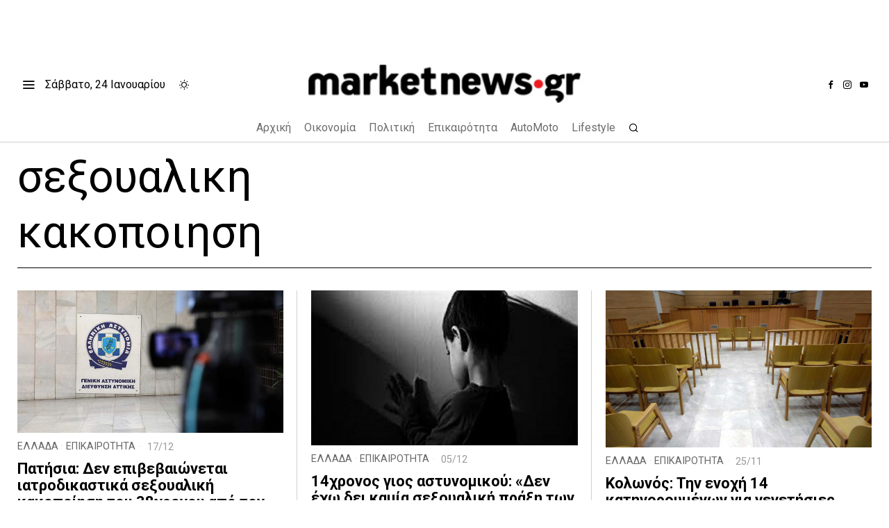

--- FILE ---
content_type: text/html; charset=UTF-8
request_url: https://marketnews.gr/tag/sexoualiki-kakopiisi/
body_size: 27504
content:
<!DOCTYPE html>
<html lang="el" class="no-js">
<head>
	<meta charset="UTF-8">
	<meta name="viewport" content="width=device-width, initial-scale=1.0">
	<link rel="profile" href="http://gmpg.org/xfn/11">
    
	<!--[if lt IE 9]>
	<script src="https://marketnews.gr/wp-content/themes/fox/js/html5.js"></script>
	<![endif]-->
    
    <script>
    document.addEventListener('DOMContentLoaded',function(){
        var fox56_async_css = document.querySelectorAll('link[media="fox56_async"],style[media="fox56_async"]')
        if ( ! fox56_async_css ) {
            return;
        }
        for( var link of fox56_async_css ) {
            link.setAttribute('media','all')
        }
    });
</script>
<meta name='robots' content='index, follow, max-image-preview:large, max-snippet:-1, max-video-preview:-1' />

	<!-- This site is optimized with the Yoast SEO plugin v26.8 - https://yoast.com/product/yoast-seo-wordpress/ -->
	<title>σεξουαλικη κακοποιηση Archives - marketnews.gr</title>
	<link rel="canonical" href="https://marketnews.gr/tag/sexoualiki-kakopiisi/" />
	<link rel="next" href="https://marketnews.gr/tag/sexoualiki-kakopiisi/page/2/" />
	<meta property="og:locale" content="el_GR" />
	<meta property="og:type" content="article" />
	<meta property="og:title" content="σεξουαλικη κακοποιηση Archives - marketnews.gr" />
	<meta property="og:url" content="https://marketnews.gr/tag/sexoualiki-kakopiisi/" />
	<meta property="og:site_name" content="marketnews.gr" />
	<meta name="twitter:card" content="summary_large_image" />
	<script type="application/ld+json" class="yoast-schema-graph">{"@context":"https://schema.org","@graph":[{"@type":"CollectionPage","@id":"https://marketnews.gr/tag/sexoualiki-kakopiisi/","url":"https://marketnews.gr/tag/sexoualiki-kakopiisi/","name":"σεξουαλικη κακοποιηση Archives - marketnews.gr","isPartOf":{"@id":"https://marketnews.gr/#website"},"primaryImageOfPage":{"@id":"https://marketnews.gr/tag/sexoualiki-kakopiisi/#primaryimage"},"image":{"@id":"https://marketnews.gr/tag/sexoualiki-kakopiisi/#primaryimage"},"thumbnailUrl":"https://marketnews.gr/wp-content/uploads/2022/11/mn-pateras-antonios3.jpg","breadcrumb":{"@id":"https://marketnews.gr/tag/sexoualiki-kakopiisi/#breadcrumb"},"inLanguage":"el"},{"@type":"ImageObject","inLanguage":"el","@id":"https://marketnews.gr/tag/sexoualiki-kakopiisi/#primaryimage","url":"https://marketnews.gr/wp-content/uploads/2022/11/mn-pateras-antonios3.jpg","contentUrl":"https://marketnews.gr/wp-content/uploads/2022/11/mn-pateras-antonios3.jpg","width":780,"height":439},{"@type":"BreadcrumbList","@id":"https://marketnews.gr/tag/sexoualiki-kakopiisi/#breadcrumb","itemListElement":[{"@type":"ListItem","position":1,"name":"Home","item":"https://marketnews.gr/"},{"@type":"ListItem","position":2,"name":"σεξουαλικη κακοποιηση"}]},{"@type":"WebSite","@id":"https://marketnews.gr/#website","url":"https://marketnews.gr/","name":"soseme.gr","description":"","potentialAction":[{"@type":"SearchAction","target":{"@type":"EntryPoint","urlTemplate":"https://marketnews.gr/?s={search_term_string}"},"query-input":{"@type":"PropertyValueSpecification","valueRequired":true,"valueName":"search_term_string"}}],"inLanguage":"el"}]}</script>
	<!-- / Yoast SEO plugin. -->


<link rel='dns-prefetch' href='//fonts.googleapis.com' />
<link rel="alternate" type="application/rss+xml" title="Ροή RSS &raquo; marketnews.gr" href="https://marketnews.gr/feed/" />
<link rel="alternate" type="application/rss+xml" title="Ροή Σχολίων &raquo; marketnews.gr" href="https://marketnews.gr/comments/feed/" />
<link rel="alternate" type="application/rss+xml" title="Ετικέτα ροής marketnews.gr &raquo; σεξουαλικη κακοποιηση" href="https://marketnews.gr/tag/sexoualiki-kakopiisi/feed/" />
<style id='wp-img-auto-sizes-contain-inline-css'>
img:is([sizes=auto i],[sizes^="auto," i]){contain-intrinsic-size:3000px 1500px}
/*# sourceURL=wp-img-auto-sizes-contain-inline-css */
</style>

<style id='wp-emoji-styles-inline-css'>

	img.wp-smiley, img.emoji {
		display: inline !important;
		border: none !important;
		box-shadow: none !important;
		height: 1em !important;
		width: 1em !important;
		margin: 0 0.07em !important;
		vertical-align: -0.1em !important;
		background: none !important;
		padding: 0 !important;
	}
/*# sourceURL=wp-emoji-styles-inline-css */
</style>
<style id='classic-theme-styles-inline-css'>
/*! This file is auto-generated */
.wp-block-button__link{color:#fff;background-color:#32373c;border-radius:9999px;box-shadow:none;text-decoration:none;padding:calc(.667em + 2px) calc(1.333em + 2px);font-size:1.125em}.wp-block-file__button{background:#32373c;color:#fff;text-decoration:none}
/*# sourceURL=/wp-includes/css/classic-themes.min.css */
</style>
<link rel='stylesheet' id='fox-google-fonts-css' href='https://fonts.googleapis.com/css?family=Roboto%3A400%2C700%2C300%7CLibre+Bodoni%3A400%2C700&#038;display=swap&#038;ver=1.0' media='all' />
<link rel='stylesheet' id='fox-icon56-v68-loading-css' href='https://marketnews.gr/wp-content/themes/fox/css56/icon56-v68-loading.css?ver=1.0' media='all' />
<link rel='stylesheet' id='fox-common-css' href='https://marketnews.gr/wp-content/themes/fox/css56/common.css?ver=1.0' media='all' />
<link rel='stylesheet' id='fox-common-below-css' href='https://marketnews.gr/wp-content/themes/fox/css56/common-below.css?ver=1.0' media='all' />
<link rel='stylesheet' id='fox-header-above-css' href='https://marketnews.gr/wp-content/themes/fox/css56/header-above.css?ver=1.0' media='all' />
<link rel='stylesheet' id='fox-header-below-css' href='https://marketnews.gr/wp-content/themes/fox/css56/header-below.css?ver=1.0' media='all' />
<link rel='stylesheet' id='fox-footer-css' href='https://marketnews.gr/wp-content/themes/fox/css56/footer.css?ver=1.0' media='all' />
<link rel='stylesheet' id='fox-widgets-css' href='https://marketnews.gr/wp-content/themes/fox/css56/widgets.css?ver=1.0' media='all' />
<link rel='stylesheet' id='fox-builder-common-css' href='https://marketnews.gr/wp-content/themes/fox/css56/builder/common.css?ver=1.0' media='all' />
<link rel='stylesheet' id='fox-builder-grid-css' href='https://marketnews.gr/wp-content/themes/fox/css56/builder/grid.css?ver=1.0' media='all' />
<link rel='stylesheet' id='fox-builder-list-css' href='https://marketnews.gr/wp-content/themes/fox/css56/builder/list.css?ver=1.0' media='all' />
<link rel='stylesheet' id='fox-builder-masonry-css' href='https://marketnews.gr/wp-content/themes/fox/css56/builder/masonry.css?ver=1.0' media='all' />
<link rel='stylesheet' id='fox-builder-carousel-css' href='https://marketnews.gr/wp-content/themes/fox/css56/builder/carousel.css?ver=1.0' media='all' />
<link rel='stylesheet' id='fox-builder-group-css' href='https://marketnews.gr/wp-content/themes/fox/css56/builder/group.css?ver=1.0' media='all' />
<link rel='stylesheet' id='fox-builder-others-css' href='https://marketnews.gr/wp-content/themes/fox/css56/builder/others.css?ver=1.0' media='all' />
<link rel='stylesheet' id='fox-misc-css' href='https://marketnews.gr/wp-content/themes/fox/css56/misc.css?ver=1.0' media='all' />
<link rel='stylesheet' id='fox-lightbox-css' href='https://marketnews.gr/wp-content/themes/fox/css56/lightbox.css?ver=1.0' media='all' />
<link rel='stylesheet' id='fox-child-style-css' href='https://marketnews.gr/wp-content/themes/fox-child-theme/style.css?ver=1.0' media='all' />
<script src="https://marketnews.gr/wp-includes/js/jquery/jquery.min.js?ver=3.7.1" id="jquery-core-js"></script>
<script src="https://marketnews.gr/wp-includes/js/jquery/jquery-migrate.min.js?ver=3.4.1" id="jquery-migrate-js"></script>
<script id="jquery-remove-uppercase-accents-js-extra">
var rua = {"accents":[{"original":"\u0386\u0399","convert":"\u0391\u03aa"},{"original":"\u0386\u03a5","convert":"\u0391\u03ab"},{"original":"\u0388\u0399","convert":"\u0395\u03aa"},{"original":"\u038c\u0399","convert":"\u039f\u03aa"},{"original":"\u0388\u03a5","convert":"\u0395\u03ab"},{"original":"\u038c\u03a5","convert":"\u039f\u03ab"},{"original":"\u03ac\u03b9","convert":"\u03b1\u03ca"},{"original":"\u03ad\u03b9","convert":"\u03b5\u03ca"},{"original":"\u0386\u03c5","convert":"\u03b1\u03cb"},{"original":"\u03ac\u03c5","convert":"\u03b1\u03cb"},{"original":"\u03cc\u03b9","convert":"\u03bf\u03ca"},{"original":"\u0388\u03c5","convert":"\u03b5\u03cb"},{"original":"\u03ad\u03c5","convert":"\u03b5\u03cb"},{"original":"\u03cc\u03c5","convert":"\u03bf\u03cb"},{"original":"\u038c\u03c5","convert":"\u03bf\u03cb"},{"original":"\u0386","convert":"\u0391"},{"original":"\u03ac","convert":"\u03b1"},{"original":"\u0388","convert":"\u0395"},{"original":"\u03ad","convert":"\u03b5"},{"original":"\u0389","convert":"\u0397"},{"original":"\u03ae","convert":"\u03b7"},{"original":"\u038a","convert":"\u0399"},{"original":"\u03aa","convert":"\u0399"},{"original":"\u03af","convert":"\u03b9"},{"original":"\u0390","convert":"\u03ca"},{"original":"\u038c","convert":"\u039f"},{"original":"\u03cc","convert":"\u03bf"},{"original":"\u038e","convert":"\u03a5"},{"original":"\u03cd","convert":"\u03c5"},{"original":"\u03b0","convert":"\u03cb"},{"original":"\u038f","convert":"\u03a9"},{"original":"\u03ce","convert":"\u03c9"}],"selectors":"","selAction":""};
//# sourceURL=jquery-remove-uppercase-accents-js-extra
</script>
<script src="https://marketnews.gr/wp-content/plugins/remove-uppercase-accents/js/jquery.remove-uppercase-accents.js?ver=6.9" id="jquery-remove-uppercase-accents-js"></script>
<link rel="https://api.w.org/" href="https://marketnews.gr/wp-json/" /><link rel="alternate" title="JSON" type="application/json" href="https://marketnews.gr/wp-json/wp/v2/tags/3316" /><link rel="EditURI" type="application/rsd+xml" title="RSD" href="https://marketnews.gr/xmlrpc.php?rsd" />
<meta name="generator" content="WordPress 6.9" />
    <style id="css-preview">
        .topbar56 .container .row { height : 80px ;} .topbar56 { border-bottom-width : 0px ;} .topbar56 { border-top-width : 0px ;} .topbar56__container { border-bottom-width : 0px ;} .topbar56__container { border-top-width : 0px ;} .topbar56, .topbar56 .container { border-color : #E0E0E0 ;} .main_header56 .container { padding-top : 8px ;} .main_header56 .container { padding-bottom : 8px ;} .main_header56 { border-bottom-width : 0px ;} .main_header56__container { border-bottom-width : 0px ;} .header_bottom56 .container .row { height : 40px ;} .header_bottom56 { border-bottom-width : 1px ;} .header_bottom56 { border-top-width : 0px ;} .header_bottom56__container { border-top-width : 0px ;} .header_bottom56, .header_bottom56__container { border-color : #D0D0D0 ;} .masthead--sticky .masthead__wrapper.before-sticky { background : #FFFFFF ;} .masthead--sticky .masthead__wrapper.before-sticky { border-top-width : 0px ;} .masthead--sticky .masthead__wrapper.before-sticky { border-bottom-width : 1px ;} .masthead--sticky .masthead__wrapper.before-sticky { border-color : #E0E0E0 ;} .masthead--sticky .masthead__wrapper.before-sticky { box-shadow : 0 3px 10px rgba(0,0,0,0.1) ;} .text-logo { font-family : "Roboto", sans-serif ;} .text-logo { font-weight : 400 ;} .text-logo { font-style : normal ;} .text-logo { font-size : 60px ;} .text-logo { line-height : 1.1 ;} .text-logo { letter-spacing : -3px ;} .text-logo { text-transform : uppercase ;} .header_desktop56 .logo56 img { width : 400px ;} .header_mobile56 .logo56 img { height : 30px ;} .site-description { margin-top : 6px ;} .site-description { color : #787878 ;} .slogan { font-family : "Roboto", sans-serif ;} .slogan { font-weight : 400 ;} .slogan { font-size : 1em ;} .slogan { line-height : 1.1 ;} .slogan { letter-spacing : 0.3px ;} .slogan { text-transform : none ;} .mainnav ul.menu > li > a { padding-left : 8px ;} .mainnav ul.menu > li > a { padding-right : 8px ;} .mainnav ul.menu > li > a { font-weight : 400 ;} .mainnav ul.menu > li > a { font-size : 1em ;} .mainnav ul.menu > li > a { letter-spacing : 0px ;} .mainnav ul.menu > li > a { text-transform : none ;} .mainnav ul.menu > li > a { line-height : 40px ;} .mainnav ul.menu > li + li > a:before { border-color : #D8D8D8 ;} .mainnav ul.menu > li > a { color : #6D6D6D ;} .mainnav ul.menu > li > a:hover { color : #222222 ;} .mainnav ul.menu > li.current-menu-item > a, .mainnav ul.menu > li.current-menu-ancestor > a { color : #222222 ;} .mainnav ul.menu > li > a:after { width : 70% ;} .mainnav ul.menu > li > a:after { left : calc((100% - 70%)/2) ;} .mainnav ul.menu > li > a:after { height : 6px ;} .mainnav ul.menu > li > a:after { background : #000000 ;} .mainnav .mk { color : #cccccc ;} .mainnav .mk { font-size : 14px ;} .mainnav .mk { margin-left : 3px ;} .mainnav ul.sub-menu { width : 180px ;} .mega.column-2 > .sub-menu { width : calc(2*180px) ;} .mega.column-3 > .sub-menu { width : calc(3*180px) ;} .mainnav ul.sub-menu, .mainnav li.mega > .submenu-display-items .post-nav-item-title { font-weight : 400 ;} .mainnav ul.sub-menu, .mainnav li.mega > .submenu-display-items .post-nav-item-title { font-style : normal ;} .mainnav ul.sub-menu, .mainnav li.mega > .submenu-display-items .post-nav-item-title { font-size : 0.9em ;} .mainnav ul.sub-menu, .mainnav li.mega > .submenu-display-items .post-nav-item-title { letter-spacing : 0px ;} .mainnav ul.sub-menu, .mainnav li.mega > .submenu-display-items .post-nav-item-title { text-transform : uppercase ;} .mainnav ul.sub-menu { background : #fff ;} .mainnav ul.sub-menu { padding-top : 10px ;} .mainnav ul.sub-menu { padding-bottom : 10px ;} .mainnav ul.sub-menu { padding-left : 10px ;} .mainnav ul.sub-menu { padding-right : 10px ;} .mainnav ul.sub-menu { border-top-width : 0px ;} .mainnav ul.sub-menu { border-right-width : 1px ;} .mainnav ul.sub-menu { border-bottom-width : 1px ;} .mainnav ul.sub-menu { border-left-width : 1px ;} .mainnav ul.sub-menu { border-radius : 5px ;} .mainnav ul.sub-menu { border-color : #D3D3D3 ;} .mainnav ul.sub-menu { box-shadow : 0 5px 20px rgba(0,0,0,0.3) ;} .mainnav ul.menu > li.menu-item-has-children:after,.mainnav ul.menu > li.mega:after { border-bottom-color : #FFFFFF ;} .mainnav ul.menu > li.menu-item-has-children:before,.mainnav ul.menu > li.mega:before { border-bottom-color : #D0D0D0 ;} .mainnav ul.sub-menu a { padding-left : 12px ;} .mainnav ul.sub-menu a { padding-right : 12px ;} .mainnav ul.sub-menu a { line-height : 28px ;} .mainnav ul.sub-menu a { color : #111 ;} .mainnav ul.sub-menu a:hover { color : #000000 ;} .mainnav ul.sub-menu a:hover { background-color : #E8E8E8 ;} .mainnav ul.sub-menu > li.current-menu-item > a, .mainnav ul.sub-menu > li.current-menu-ancestor > a { color : #000000 ;} .mainnav ul.sub-menu > li.current-menu-item > a, .mainnav ul.sub-menu > li.current-menu-ancestor > a { background-color : #EAEAEA ;} .mainnav ul.sub-menu li { border-top-color : #e0e0e0 ;} .mainnav li.mega .sub-menu > li:before { border-left-color : #e0e0e0 ;} .header56__social li + li { margin-left : 2px ;} .header56__social a { width : 22px ;} .header56__social a { height : 22px ;} .header56__social a { font-size : 12px ;} .header56__social a img { width : 12px ;} .header56__social a { border-radius : 0px ;} .header56__social a { border-width : 0px ;} .header56__social a:hover { color : #070707 ;} .header56__search .search-btn { font-size : 15px ;} .search-btn img, .searchform button img { width : 32px ;} .header56__btn__1 { color : #040404 ;} .header56__btn__1 { background : #FFFFFF ;} .header56__btn__1:hover { color : #606060 ;} .header56__btn__1:hover { background : #F4F4F4 ;} .header56__btn__1 { border-width : 1px ;} .header56__btn__1 { border-color : #A5A5A5 ;} .header56__btn__1:hover { border-color : #595959 ;} .header56__btn__1 { border-radius : 3px ;} .header56__btn__2 { background : #0274B6 ;} .header56__btn__2:hover { color : #FFFFFF ;} .header56__btn__2:hover { background : #0D679B ;} .header56__btn__2 { border-width : 0px ;} .header56__btn__2 { border-radius : 3px ;} .hamburger--type-icon { font-size : 20px ;} .hamburger--type-icon { width : 32px ;} .hamburger--type-icon { height : 32px ;} .hamburger--type-icon { border-width : 0px ;} .hamburger--type-icon { border-radius : 0px ;} .hamburger--type-image { width : 40px ;} .header_mobile56 .container .row, .header_mobile56__height { height : 54px ;} .header_mobile56 { border-bottom-width : 0px ;} .header_mobile56 { border-top-width : 0px ;} .header_mobile56 { box-shadow : 0 4px 10px rgba(0,0,0,0.0) ;} .offcanvas56 { width : 280px ;} .offcanvas56__overlay { background : rgba(0,0,0,0.5) ;} .offcanvas56 { padding-top : 12px ;} .offcanvas56 { padding-bottom : 12px ;} .offcanvas56 { padding-left : 12px ;} .offcanvas56 { padding-right : 12px ;} .offcanvas56__element + .offcanvas56__element { margin-top : 20px ;} .offcanvasnav56 ul.sub-menu, .offcanvasnav56 li + li { border-top-width : 0px ;} .offcanvasnav56 ul.sub-menu, .offcanvasnav56 li + li { border-top-color : #e0e0e0 ;} .offcanvasnav56 { font-family : var(--font-nav) ;} .offcanvasnav56 { font-weight : 700 ;} .offcanvasnav56 { font-style : normal ;} .offcanvasnav56 { font-size : 14px ;} .offcanvasnav56 a, .offcanvasnav56 .mk { line-height : 42px ;} .offcanvasnav56 .mk { width : 42px ;} .offcanvasnav56 .mk { height : 42px ;} .offcanvasnav56 a { padding-left : 0px ;} .offcanvasnav56 ul ul { font-family : var(--font-nav) ;} .offcanvasnav56 ul ul a, .offcanvasnav56 ul ul .mk { line-height : 32px ;} .offcanvasnav56 ul ul .mk { width : 32px ;} .offcanvasnav56 ul ul .mk { height : 32px ;} :root { --font-body : "Roboto", sans-serif ;} body { font-weight : 400 ;} body { font-size : 16px ;} body { line-height : 1.4 ;} body { letter-spacing : 0px ;} body { text-transform : none ;} :root { --font-heading : "Libre Bodoni", serif ;} h1, h2, h3, h4, h5, h6 { font-weight : 700 ;} h1, h2, h3, h4, h5, h6 { line-height : 1.25 ;} h1, h2, h3, h4, h5, h6 { text-transform : none ;} h2 { font-size : 33px ;} h3 { font-size : 26px ;} h4 { font-size : 20px ;} :root { --font-nav : "Roboto", sans-serif ;} :root { --font-nav : "Roboto", sans-serif ;} :root { --accent-color : #0274B6 ;} a { color : #0274B6 ;} a:hover { color : #1F70BF ;} :root { --border-color : #D0D0D0 ;} :root { --content-width : 1230px ;} .secondary56 .secondary56__sep { border-left-width : 0px ;} :root { --sidebar-content-spacing : 32px ;} body { border-color : #e0e0e0 ;} body.layout-boxed #wi-all { background-color : rgba(255,255,255,1) ;} body.layout-boxed #wi-all { border-right-width : 1px ;} body.layout-boxed #wi-all { border-left-width : 1px ;} body.layout-boxed #wi-all { border-color : #e0e0e0 ;} :root { --button-height : 42px ;} button,input[type="submit"],.btn56 { font-family : "Roboto", sans-serif ;} button,input[type="submit"],.btn56 { font-weight : 700 ;} button,input[type="submit"],.btn56 { font-style : normal ;} button,input[type="submit"],.btn56 { font-size : 14px ;} button,input[type="submit"],.btn56 { letter-spacing : 0px ;} button,input[type="submit"],.btn56 { text-transform : none ;} :root { --button-padding : 28px ;} :root { --button-shadow : 2px 8px 20px rgba(0,0,0,0.0) ;} :root { --button-hover-shadow : 2px 8px 20px rgba(0,0,0,0.0) ;} :root { --button-border-radius : 0px ;} :root { --input-border-width : 1px ;} input[type="text"], input[type="number"], input[type="email"], input[type="url"], input[type="date"], input[type="password"], textarea, .fox-input { font-family : "Roboto", sans-serif ;} input[type="text"], input[type="number"], input[type="email"], input[type="url"], input[type="date"], input[type="password"], textarea, .fox-input { font-style : normal ;} input[type="text"], input[type="number"], input[type="email"], input[type="url"], input[type="date"], input[type="password"], textarea, .fox-input { font-size : 14px ;} :root { --input-border-radius : 1px ;} :root { --input-height : 40px ;} :root { --input-placeholder-opacity : 0.6 ;} :root { --input-background : #FFFFFF ;} :root { --input-color : #999999 ;} :root { --input-border-color : #e0e0e0 ;} :root { --input-shadow : 2px 8px 20px rgba(0,0,0,0.0) ;} :root { --input-focus-background : #FFFFFF ;} :root { --input-focus-color : #777777 ;} :root { --input-focus-border-color : #e0e0e0 ;} :root { --input-focus-shadow : 2px 8px 20px rgba(0,0,0,0.0) ;} .secondary56 .widget + .widget { margin-top : 20px ;} .secondary56 .widget + .widget { padding-top : 20px ;} .secondary56 .widget + .widget { border-top-width : 1px ;} .secondary56 .widget + .widget { border-top-color : #E0E0E0 ;} .widget-title, .secondary56 .wp-block-heading { text-align : left ;} .widget-title, .secondary56 .wp-block-heading { font-family : "Roboto", sans-serif ;} .widget-title, .secondary56 .wp-block-heading { font-weight : 400 ;} .widget-title, .secondary56 .wp-block-heading { font-style : normal ;} .widget-title, .secondary56 .wp-block-heading { font-size : 1.1em ;} .widget-title, .secondary56 .wp-block-heading { letter-spacing : 0px ;} .widget-title, .secondary56 .wp-block-heading { text-transform : uppercase ;} .widget-title, .secondary56 .wp-block-heading { border-top-width : 0px ;} .widget-title, .secondary56 .wp-block-heading { border-right-width : 0px ;} .widget-title, .secondary56 .wp-block-heading { border-bottom-width : 0px ;} .widget-title, .secondary56 .wp-block-heading { border-left-width : 0px ;} .widget-title, .secondary56 .wp-block-heading { border-color : #000000 ;} .widget-title, .secondary56 .wp-block-heading { padding-top : 0px ;} .widget-title, .secondary56 .wp-block-heading { padding-right : 0px ;} .widget-title, .secondary56 .wp-block-heading { padding-bottom : 6px ;} .widget-title, .secondary56 .wp-block-heading { padding-left : 0px ;} .widget-title, .secondary56 .wp-block-heading { margin-top : 0px ;} .widget-title, .secondary56 .wp-block-heading { margin-right : 0px ;} .widget-title, .secondary56 .wp-block-heading { margin-bottom : 8px ;} .widget-title, .secondary56 .wp-block-heading { margin-left : 0px ;} :root { --list-widget-border-style : none ;} .widget_archive ul, .widget_nav_menu ul, .widget_meta ul, .widget_recent_entries ul, .widget_pages ul, .widget_categories ul, .widget_product_categories ul, .widget_recent_comments ul, ul.wp-block-categories-list, ul.wp-block-archives-list { font-family : "Roboto", sans-serif ;} .widget_archive ul, .widget_nav_menu ul, .widget_meta ul, .widget_recent_entries ul, .widget_pages ul, .widget_categories ul, .widget_product_categories ul, .widget_recent_comments ul, ul.wp-block-categories-list, ul.wp-block-archives-list { font-weight : 400 ;} .widget_archive ul, .widget_nav_menu ul, .widget_meta ul, .widget_recent_entries ul, .widget_pages ul, .widget_categories ul, .widget_product_categories ul, .widget_recent_comments ul, ul.wp-block-categories-list, ul.wp-block-archives-list { font-size : 0.9em ;} .widget_archive ul, .widget_nav_menu ul, .widget_meta ul, .widget_recent_entries ul, .widget_pages ul, .widget_categories ul, .widget_product_categories ul, .widget_recent_comments ul, ul.wp-block-categories-list, ul.wp-block-archives-list { text-transform : none ;} :root { --list-widget-border-color : #e0e0e0 ;} :root { --list-widget-spacing : 6px ;} .single56--link-4 .single56__content a { text-decoration : none ;} .single56--link-4 .single56__content a { text-decoration-thickness : 1px ;} .single56--link-4 .single56__content a:hover { text-decoration : none ;} .single56--link-4 .single56__content a:hover { text-decoration-thickness : 1px ;} blockquote { font-family : "Roboto", sans-serif ;} blockquote { font-weight : 400 ;} blockquote { font-style : normal ;} blockquote { font-size : 1.3em ;} blockquote { letter-spacing : 0px ;} blockquote { border-top-width : 0px ;} blockquote { border-right-width : 0px ;} blockquote { border-bottom-width : 0px ;} blockquote { border-left-width : 2px ;} blockquote { border-color : #4A90E2 ;} .wp-caption-text, .wp-element-caption, .single_thumbnail56 figcaption, .thumbnail56 figcaption, .wp-block-image figcaption, .blocks-gallery-caption { color : #777777 ;} .wp-caption-text, .single_thumbnail56 figcaption, .thumbnail56 figcaption, .wp-block-image figcaption, .blocks-gallery-caption { font-family : "Roboto", sans-serif ;} .wp-caption-text, .single_thumbnail56 figcaption, .thumbnail56 figcaption, .wp-block-image figcaption, .blocks-gallery-caption { font-style : normal ;} .wp-caption-text, .single_thumbnail56 figcaption, .thumbnail56 figcaption, .wp-block-image figcaption, .blocks-gallery-caption { font-size : 12px ;} .wi-dropcap,.enable-dropcap .dropcap-content > p:first-of-type:first-letter, p.has-drop-cap:not(:focus):first-letter { font-family : "Roboto", sans-serif ;} .wi-dropcap,.enable-dropcap .dropcap-content > p:first-of-type:first-letter, p.has-drop-cap:not(:focus):first-letter { font-weight : 400 ;} :root { --darkmode-bg : #000 ;} :root { --darkmode-border-color : rgba(255,255,255,0.12) ;} .lamp56--icon .lamp56__part, .lamp56--icon_text .lamp56__part { height : 24px ;} .lamp56--icon .lamp56__part { width : 24px ;} .lamp56__part i { font-size : 18px ;} .titlebar56__main { width : 600px ;} .titlebar56 .container { padding : 10px 0 ;} .titlebar56 { border-top-width : 0px ;} .titlebar56 { border-bottom-width : 0px ;} .titlebar56 .container { border-bottom-width : 1px ;} .titlebar56, .titlebar56 .container { border-color : #000000 ;} .titlebar56__title { font-family : "Roboto", sans-serif ;} .titlebar56__title { font-weight : 400 ;} .titlebar56__title { font-style : normal ;} .titlebar56__title { font-size : 4em ;} .titlebar56__title { letter-spacing : 0px ;} .titlebar56__title { text-transform : none ;} .titlebar56__description { font-family : "Roboto", sans-serif ;} .titlebar56__description { font-weight : 400 ;} .titlebar56__description { font-size : 1em ;} .titlebar56__description { line-height : 1.2 ;} .titlebar56__description, .titlebar56 .fox56-social-list a, .titlebar56 .fox56-social-list a:hover { color : #747474 ;} .toparea56 .blog56--grid { column-gap : 40px ;} .toparea56 .blog56--list { column-gap : 40px ;} .toparea56 .masonry-cell { padding-left : calc(40px/2) ;} .toparea56 .masonry-cell { padding-right : calc(40px/2) ;} .toparea56 .main-masonry { margin-left : calc(-40px/2) ;} .toparea56 .main-masonry { margin-right : calc(-40px/2) ;} .toparea56 .row56 { column-gap : 40px ;} .toparea56 .blog56__sep { column-gap : 40px ;} .toparea56 .blog56__sep__line { transform : translate( calc(40px/2), 0 ) ;} .toparea56 .carousel-cell { padding : 0 16px ;} .toparea56 .carousel56__container { margin : 0 -16px ;} .toparea56 .blog56--grid { row-gap : 32px ;} .toparea56 .blog56--list { row-gap : 32px ;} .toparea56 .masonry-cell { padding-top : 32px ;} .toparea56 .main-masonry { margin-top : -32px ;} .toparea56 .post56__sep__line { top : calc(-32px/2) ;} .toparea56 .blog56__sep__line { border-right-width : 1px ;} .toparea56 .blog56__sep__line { border-color : #D0D0D0 ;} .toparea56 .post56__sep__line { border-top-width : 0px ;} .toparea56 .post56__sep__line { border-color : #D0D0D0 ;} .toparea56 .post56--list--thumb-percent .thumbnail56 { width : 40% ;} .toparea56 .post56--list--thumb-percent .thumbnail56 + .post56__text { width : calc(100% - 40%) ;} .toparea56 .post56--list--thumb-pixel .thumbnail56 { width : 700px ;} .toparea56 .post56--list--thumb-pixel .thumbnail56 + .post56__text { width : calc(100% - 700px) ;} .toparea56 .post56--list--thumb-left .thumbnail56 { padding-right : 24px ;} .toparea56 > .container > .blog56--list .post56--list--thumb-right .thumbnail56 { padding-left : 24px ;} .pagination56 .page-numbers { border-width : 0px ;} .pagination56 .page-numbers { border-radius : 0px ;} .pagination56 .page-numbers { font-family : "Roboto", sans-serif ;} .pagination56 .page-numbers { color : #000000 ;} .pagination56 .page-numbers { background : #FFFFFF ;} .pagination56 .page-numbers:hover, .pagination56 .page-numbers.current { color : #B7B7B7 ;} .pagination56 .page-numbers:hover, .pagination56 .page-numbers.current { background : #FFFFFF ;} .post56__padding { padding-bottom : 80% ;} .post56__height { height : 320px ;} .post56__overlay { background : rgba(0,0,0,.3) ;} .blog56--grid { column-gap : 32px ;} .blog56--list { column-gap : 32px ;} .masonry-cell { padding-left : calc(32px/2) ;} .masonry-cell { padding-right : calc(32px/2) ;} .main-masonry { margin-left : calc(-32px/2) ;} .main-masonry { margin-right : calc(-32px/2) ;} .row56 { column-gap : 32px ;} .blog56__sep { column-gap : 32px ;} .blog56__sep__line { transform : translate( calc(32px/2), 0 ) ;} .blog56--grid { row-gap : 42px ;} .blog56--list { row-gap : 42px ;} .masonry-cell { padding-top : 42px ;} .main-masonry { margin-top : -42px ;} .post56__sep__line { top : calc(-42px/2) ;} .component56 + .component56 { margin-top : 8px ;} .thumbnail56 { margin-bottom : 10px ;} .title56 { margin-bottom : 10px ;} .excerpt56 { margin-bottom : 10px ;} .blog56__sep__line { border-right-width : 1px ;} .blog56__sep__line { border-color : #E0E0E0 ;} .post56__sep__line { border-top-width : 1px ;} .post56__sep__line { border-color : #E0E0E0 ;} .post56 { border-radius : 0px ;} .post56 { box-shadow : 2px 8px 20px rgba(0,0,0,0.0) ;} .post56 .post56__text { padding : 0px ;} .thumbnail56 img { border-top-width : 0px ;} .thumbnail56 img { border-right-width : 0px ;} .thumbnail56 img { border-bottom-width : 0px ;} .thumbnail56 img { border-left-width : 0px ;} .post56--list--thumb-percent .thumbnail56 { width : 40% ;} .post56--list--thumb-percent .thumbnail56 + .post56__text { width : calc(100% - 40%) ;} .post56--list--thumb-pixel .thumbnail56 { width : 240px ;} .post56--list--thumb-pixel .thumbnail56 + .post56__text { width : calc(100% - 240px) ;} .post56--list--thumb-left .thumbnail56 { padding-right : 24px ;} .post56--list--thumb-right .thumbnail56 { padding-left : 24px ;} .thumbnail56 img, .thumbnail56__overlay { border-radius : 0px ;} .thumbnail56__overlay { background : #000 ;} .thumbnail56 .thumbnail56__hover-img { width : 40% ;} .title56 { font-family : var(--font-heading) ;} .title56 { font-weight : 700 ;} .title56 { font-size : 22px ;} .title56 { line-height : 1.1 ;} .title56 a:hover { color : #1F70BF ;} .title56 a:hover { text-decoration : none ;} .excerpt56 { font-family : "Roboto", sans-serif ;} .excerpt56 { color : #404040 ;} .meta56__author a img { width : 32px ;} .meta56 { font-family : "Roboto", sans-serif ;} .meta56 { font-style : normal ;} .meta56 { font-size : 0.9em ;} .meta56 { color : #9A9A9A ;} .meta56 a { color : #4E4E4E ;} .meta56 a:hover { color : #101010 ;} .meta56__category--fancy { font-family : "Roboto", sans-serif ;} .meta56__category--fancy { font-weight : 400 ;} .meta56__category--fancy { font-style : normal ;} .meta56__category--fancy { font-size : 1em ;} .meta56__category--fancy { letter-spacing : 0px ;} .meta56__category--fancy { text-transform : uppercase ;} .meta56 .meta56__category--fancy a, .meta56 .meta56__category--fancy a:hover { color : #666666 ;} .single56__title { font-family : "Roboto", sans-serif ;} .single56__title { line-height : 1.1 ;} .single56__subtitle { max-width : 600px ;} .single56__subtitle { color : #6E6E6E ;} .single56__subtitle { font-family : "Roboto", sans-serif ;} .single56__subtitle { font-weight : 300 ;} .single56__subtitle { font-size : 1.3em ;} .single56__subtitle { line-height : 1.2 ;} :root { --narrow-width : 620px ;} .single56__post_content { font-family : "Roboto", sans-serif ;} .single56__post_content { font-style : normal ;} .single56__post_content { font-size : 1.1em ;} .single56__post_content { line-height : 1.5 ;} .single56__heading { font-family : "Roboto", sans-serif ;} .single56__heading { font-weight : 700 ;} .single56__heading { font-style : normal ;} .single56__heading { font-size : 1.2em ;} .single56__heading { text-transform : uppercase ;} .single56__heading { text-align : left ;} .single56--small-heading-normal .single56__heading { border-top-width : 1px ;} .single56--small-heading-normal .single56__heading, .single56__heading span:before, .single56__heading span:after { border-color : #000000 ;} .authorbox56 { border-top-width : 0px ;} .authorbox56 { border-right-width : 0px ;} .authorbox56 { border-bottom-width : 0px ;} .authorbox56 { border-left-width : 0px ;} .authorbox56__avatar { width : 80px ;} .authorbox56__text { width : calc(100% - 80px) ;} .authorbox56__name { margin-bottom : 10px ;} .authorbox56__name { font-family : "Roboto", sans-serif ;} .authorbox56__name { font-weight : 700 ;} .authorbox56__name { font-size : 1.3em ;} .authorbox56__description { font-family : "Roboto", sans-serif ;} .authorbox56__description { line-height : 1.4 ;} .terms56 a { font-family : "Roboto", sans-serif ;} .terms56 a { font-weight : 400 ;} .terms56 a { font-size : 0.91em ;} .terms56 a { letter-spacing : 0px ;} .terms56 a { text-transform : none ;} .terms56 a { line-height : 24px ;} .terms56 a { border-radius : 4px ;} .terms56 a { border-width : 1px ;} .terms56 a { color : #000000 ;} .terms56 a { background : #FFFFFF ;} .terms56 a { border-color : #C7C7C7 ;} .terms56 a:hover { color : #000000 ;} .terms56 a:hover { background : #F0F0F0 ;} .terms56 a:hover { border-color : #C0C0C0 ;} .singlenav56__post__bg { padding-bottom : 45% ;} .singlenav56--1cols .singlenav56__post__bg { padding-bottom : calc(45%/1.8) ;} .single56__related .title56 { font-size : 16px ;} .share56--inline a { width : 28px ;} .share56--inline a { height : 28px ;} .share56--full a { height : 28px ;} .share56 a { font-size : 18px ;} .share56--inline a { border-radius : 40px ;} .share56--full a { border-radius : 0px ;} .share56--inline li + li { margin-left : 8px ;} .share56--full ul { column-gap : 8px ;} .share56--custom a { color : #FFFFFF ;} .share56--custom a { background : #000000 ;} .share56--custom a { border-width : 0px ;} .share56--custom a:hover { color : #FFFFFF ;} .share56--custom a:hover { background : #464646 ;} .sidedock56__heading { background : #000 ;} .sidedock56__post .title56 { font-size : 14px ;} .progress56 { height : 5px ;} .minimal-logo img { height : 20px ;} .page56__title.single56__title { font-family : "Roboto", sans-serif ;} .page56__content { font-family : "Roboto", sans-serif ;} .footer_sidebar56 .widget + .widget { margin-top : 12px ;} .footer_sidebar56  .widget + .widget { padding-top : 12px ;} .footer56__col__sep { border-color : #D0D0D0 ;} .footer_sidebar56 { background-color : #F0F0F0 ;} .footer_sidebar56 .container { padding : 40px 0px ;} .footer_sidebar56 { border-top-width : 0px ;} .footer_sidebar56 { border-bottom-width : 0px ;} .footer_sidebar56 .container { border-top-width : 0px ;} .footer_sidebar56 .container { border-bottom-width : 0px ;} .footer_sidebar56 .container { border-color : #000000 ;} .footer_bottom56 { background-color : #E0E0E0 ;} .footer_bottom56 .container { padding : 20px 0 ;} .footer_bottom56 { border-top-width : 0px ;} .footer_bottom56 { border-bottom-width : 0px ;} .footer_bottom56 .container { border-top-width : 0px ;} .footer56__logo img { width : 300px ;} .footer56__social li + li { margin-left : 4px ;} .footer56__social a { width : 24px ;} .footer56__social a { height : 24px ;} .footer56__social a { font-size : 12px ;} .footer56__social a img { width : 12px ;} .footer56__social a { border-radius : 30px ;} .footer56__social a { border-width : 0px ;} .footer56__social a { color : #000000 ;} .footer56__social a:hover { color : #8D8D8D ;} .footer56__copyright { font-family : var(--font-nav) ;} .footer56__copyright { font-size : 12px ;} .footer56__copyright a { color : #1E1E1E ;} .footer56__nav li + li { margin-left : 10px ;} .footer56__nav a { font-size : 11px ;} .footer56__nav a { letter-spacing : 1px ;} .footer56__nav a { text-transform : uppercase ;} .scrollup56--noimage { color : #999999 ;} .scrollup56--noimage { background : #ffffff ;} .scrollup56--noimage { border-width : 0px ;} .builder56 { padding-top : 16px ;} .builder56 { padding-bottom : 60px ;} .builder56__section + .builder56__section { margin-top : 2em ;} .heading56, .section-heading h2, .fox-heading .heading-title-main { font-family : "Roboto", sans-serif ;} .heading56, .section-heading h2, .fox-heading .heading-title-main { font-weight : 700 ;} .heading56, .section-heading h2, .fox-heading .heading-title-main { font-style : normal ;} .heading56, .section-heading h2, .fox-heading .heading-title-main { font-size : 1.2em ;} .heading56, .section-heading h2, .fox-heading .heading-title-main { letter-spacing : 0px ;} .heading56, .section-heading h2, .fox-heading .heading-title-main { text-transform : uppercase ;}
@media(max-width:1024px) { .text-logo { font-size : 40px ;} .minimal-header { height : 54px ;} .titlebar56__title { font-size : 3em ;} .toparea56 .blog56--grid { column-gap : 36px ;} .toparea56 .blog56--list { column-gap : 36px ;} .toparea56 .masonry-cell { padding-left : calc(36px/2) ;} .toparea56 .masonry-cell { padding-right : calc(36px/2) ;} .toparea56 .main-masonry { margin-left : calc(-36px/2) ;} .toparea56 .main-masonry { margin-right : calc(-36px/2) ;} .toparea56 .row56 { column-gap : 36px ;} .toparea56 .blog56__sep { column-gap : 36px ;} .toparea56 .blog56__sep__line { transform : translate( calc(36px/2), 0 ) ;} .toparea56 .carousel-cell { padding : 0 8px ;} .toparea56 .carousel56__container { margin : 0 -8px ;} .toparea56 .blog56--grid { row-gap : 20px ;} .toparea56 .blog56--list { row-gap : 20px ;} .toparea56 .masonry-cell { padding-top : 20px ;} .toparea56 .main-masonry { margin-top : -20px ;} .toparea56 .post56__sep__line { top : calc(-20px/2) ;} .toparea56 .post56--list--thumb-percent .thumbnail56 { width : 40% ;} .toparea56 .post56--list--thumb-percent .thumbnail56 + .post56__text { width : calc(100% - 40%) ;} .toparea56 .post56--list--thumb-pixel .thumbnail56 { width : 400px ;} .toparea56 .post56--list--thumb-pixel .thumbnail56 + .post56__text { width : calc(100% - 400px) ;} .toparea56 .post56--list--thumb-left .thumbnail56 { padding-right : 16px ;} .toparea56 > .container > .blog56--list .post56--list--thumb-right .thumbnail56 { padding-left : 16px ;} .post56__padding { padding-bottom : 80% ;} .post56__height { height : 320px ;} .blog56--grid { column-gap : 24px ;} .blog56--list { column-gap : 24px ;} .masonry-cell { padding-left : calc(24px/2) ;} .masonry-cell { padding-right : calc(24px/2) ;} .main-masonry { margin-left : calc(-24px/2) ;} .main-masonry { margin-right : calc(-24px/2) ;} .row56 { column-gap : 24px ;} .blog56__sep { column-gap : 24px ;} .blog56__sep__line { transform : translate( calc(24px/2), 0 ) ;} .blog56--grid { row-gap : 24px ;} .blog56--list { row-gap : 24px ;} .masonry-cell { padding-top : 24px ;} .main-masonry { margin-top : -24px ;} .post56__sep__line { top : calc(-24px/2) ;} .component56 + .component56 { margin-top : 8px ;} .thumbnail56 { margin-bottom : 8px ;} .title56 { margin-bottom : 8px ;} .excerpt56 { margin-bottom : 8px ;} .post56 .post56__text { padding : 0px ;} .post56--list--thumb-percent .thumbnail56 { width : 40% ;} .post56--list--thumb-percent .thumbnail56 + .post56__text { width : calc(100% - 40%) ;} .post56--list--thumb-pixel .thumbnail56 { width : 240px ;} .post56--list--thumb-pixel .thumbnail56 + .post56__text { width : calc(100% - 240px) ;} .post56--list--thumb-left .thumbnail56 { padding-right : 16px ;} .post56--list--thumb-right .thumbnail56 { padding-left : 16px ;} .title56 { font-size : 19px ;} .meta56__author a img { width : 32px ;} .footer56__nav li + li { margin-left : 8px ;} .builder56 { padding-top : 0px ;} .builder56 { padding-bottom : 60px ;} .builder56__section + .builder56__section { margin-top : 1.6em ;} }
@media (min-width:1024px) { body.layout-boxed #wi-all { margin-top : 10px ;} body.layout-boxed #wi-all { margin-bottom : 10px ;} body.layout-boxed #wi-all { padding-top : 0px ;} body.layout-boxed #wi-all { padding-bottom : 0px ;} }
@media only screen and (min-width: 840px) { .secondary56 { width : 265px ;} .hassidebar > .container--main > .primary56 { width : calc(100% - 265px) ;} }
@media(max-width:600px) { .text-logo { font-size : 20px ;} .offcanvas56 { top : 54px ;} body { font-size : 14px ;} button,input[type="submit"],.btn56 { font-size : 12px ;} input[type="text"], input[type="number"], input[type="email"], input[type="url"], input[type="date"], input[type="password"], textarea, .fox-input { font-size : 16px ;} .widget-title, .secondary56 .wp-block-heading { font-size : 1em ;} .wp-caption-text, .single_thumbnail56 figcaption, .thumbnail56 figcaption, .wp-block-image figcaption, .blocks-gallery-caption { font-size : 12px ;} .titlebar56__title { font-size : 2em ;} .toparea56 .blog56--grid { column-gap : 20px ;} .toparea56 .blog56--list { column-gap : 20px ;} .toparea56 .masonry-cell { padding-left : calc(20px/2) ;} .toparea56 .masonry-cell { padding-right : calc(20px/2) ;} .toparea56 .main-masonry { margin-left : calc(-20px/2) ;} .toparea56 .main-masonry { margin-right : calc(-20px/2) ;} .toparea56 .row56 { column-gap : 20px ;} .toparea56 .blog56__sep { column-gap : 20px ;} .toparea56 .blog56__sep__line { transform : translate( calc(20px/2), 0 ) ;} .toparea56 .carousel-cell { padding : 0 8px ;} .toparea56 .carousel56__container { margin : 0 -8px ;} .toparea56 .blog56--grid { row-gap : 10px ;} .toparea56 .blog56--list { row-gap : 10px ;} .toparea56 .masonry-cell { padding-top : 10px ;} .toparea56 .main-masonry { margin-top : -10px ;} .toparea56 .post56__sep__line { top : calc(-10px/2) ;} .toparea56 .post56--list--thumb-percent .thumbnail56 { width : 30% ;} .toparea56 .post56--list--thumb-percent .thumbnail56 + .post56__text { width : calc(100% - 30%) ;} .toparea56 .post56--list--thumb-pixel .thumbnail56 { width : 100px ;} .toparea56 .post56--list--thumb-pixel .thumbnail56 + .post56__text { width : calc(100% - 100px) ;} .toparea56 .post56--list--thumb-left .thumbnail56 { padding-right : 8px ;} .toparea56 > .container > .blog56--list .post56--list--thumb-right .thumbnail56 { padding-left : 8px ;} .post56__padding { padding-bottom : 80% ;} .post56__height { height : 320px ;} .blog56--grid { column-gap : 16px ;} .blog56--list { column-gap : 16px ;} .masonry-cell { padding-left : calc(16px/2) ;} .masonry-cell { padding-right : calc(16px/2) ;} .main-masonry { margin-left : calc(-16px/2) ;} .main-masonry { margin-right : calc(-16px/2) ;} .row56 { column-gap : 16px ;} .blog56__sep { column-gap : 16px ;} .blog56__sep__line { transform : translate( calc(16px/2), 0 ) ;} .blog56--grid { row-gap : 16px ;} .blog56--list { row-gap : 16px ;} .masonry-cell { padding-top : 16px ;} .main-masonry { margin-top : -16px ;} .post56__sep__line { top : calc(-16px/2) ;} .component56 + .component56 { margin-top : 6px ;} .thumbnail56 { margin-bottom : 6px ;} .title56 { margin-bottom : 6px ;} .excerpt56 { margin-bottom : 6px ;} .post56 .post56__text { padding : 0px ;} .post56--list--thumb-percent .thumbnail56 { width : 30% ;} .post56--list--thumb-percent .thumbnail56 + .post56__text { width : calc(100% - 30%) ;} .post56--list--thumb-pixel .thumbnail56 { width : 120px ;} .post56--list--thumb-pixel .thumbnail56 + .post56__text { width : calc(100% - 120px) ;} .post56--list--thumb-left .thumbnail56 { padding-right : 8px ;} .post56--list--thumb-right .thumbnail56 { padding-left : 8px ;} .title56 { font-size : 17px ;} .meta56__author a img { width : 32px ;} .single56__title { font-size : 26px ;} .single56__subtitle { font-size : 14px ;} .authorbox56__avatar { width : 54px ;} .authorbox56__text { width : calc(100% - 54px) ;} .footer_sidebar56 .container { padding : 20px 0px ;} .footer56__nav li + li { margin-left : 6px ;} .builder56 { padding-top : 0px ;} .builder56 { padding-bottom : 40px ;} .builder56__section + .builder56__section { margin-top : 1.2em ;} .heading56, .section-heading h2, .fox-heading .heading-title-main { font-size : 1em ;} }.widget56--id--29 { background-color : #142A43 ;} .widget56--id--29 { padding : 40px 0 ;} .widget56--id--30 .row56__col--big .post56--list--thumb-pixel .thumbnail56 { width : 400px ;} .widget56--id--30 .row56__col--big .post56--list--thumb-pixel .thumbnail56 + .post56__text { width : calc(100% - 400px) ;} .widget56--id--30 .row56__col--big .title56 { font-size : 2.074em ;} .widget56--id--30 .row56__col--big .excerpt56 { font-size : 1.2em ;} .widget56--id--30 .row56__col--medium .post56--list--thumb-pixel .thumbnail56 { width : 120px ;} .widget56--id--30 .row56__col--medium .post56--list--thumb-pixel .thumbnail56 + .post56__text { width : calc(100% - 120px) ;} .widget56--id--30 .row56__col--medium .title56 { font-family : "Roboto", sans-serif ;} .widget56--id--30 .row56__col--medium .excerpt56 { font-family : "Roboto", sans-serif ;} .widget56--id--30 .row56__col--small .post56--list--thumb-pixel .thumbnail56 { width : 72px ;} .widget56--id--30 .row56__col--small .post56--list--thumb-pixel .thumbnail56 + .post56__text { width : calc(100% - 72px) ;} .widget56--id--30 .row56__col--small .title56 { font-size : 1em ;} .widget56--id--30 .row56__col--small .excerpt56 { font-family : "Roboto", sans-serif ;} .widget56--id--30 .row56__col--small .excerpt56 { font-size : 0.9em ;} .widget56--id--30 .row56__col--small .excerpt56 { font-size : 0.8em ;} .widget56--id--30 .post56__padding { padding-bottom : 80% ;} .widget56--id--30 .post56__height { height : 320px ;} .widget56--id--30 .post56__overlay { background : rgba(0,0,0,.3) ;} .widget56--id--30 .post56 { border-radius : 0px ;} .widget56--id--30 .post56 { box-shadow : 2px 8px 20px rgba(0,0,0,0.0) ;} .widget56--id--30 .post56__text { padding : 0px ;} .widget56--id--30 .row56 { column-gap : 32px ;} .widget56--id--30 .blog56__sep { column-gap : 32px ;} .widget56--id--30 .blog56__sep__line { transform : translate( calc(32px/2), 0 ) ;} .widget56--id--30 .blog56--grid { row-gap : 30px ;} .widget56--id--30 .post56__sep__line { top : calc(-30px/2) ;} .widget56--id--30 .blog56--list { row-gap : 30px ;} .widget56--id--30 .component56 + .component56 { margin-top : 8px ;} .widget56--id--30 .thumbnail56 { margin-bottom : 10px ;} .widget56--id--30 .title56 { margin-bottom : 10px ;} .widget56--id--30 .excerpt56 { margin-bottom : 10px ;} .widget56--id--30 .blog56__sep__line { border-right-width : 0px ;} .widget56--id--30 .post56__sep__line { border-top-width : 1px ;} .widget56--id--30 .post56__sep__line { border-color : #FFFFFF2B ;} .widget56--id--30 .row56__col + .row56__col { border-top-color : #FFFFFF2B ;} .widget56--id--30 .thumbnail56 img { border-radius : 0px ;} .widget56--id--30 .thumbnail56 .thumbnail56__hover-img { width : 40% ;} .widget56--id--30 .meta56__author img { width : 32px ;} 
                .widget56--id--30,
                .widget56--id--30 .post56,
                .widget56--id--30 .title56, 
                .widget56--id--30 .excerpt56, 
                .widget56--id--30 .meta56,
                .widget56--id--30 .meta56 a, 
                .widget56--id--30 .meta56__category--fancy,
                .widget56--id--30 .btn56--outline,
                .widget56--id--30 .btn56--fill { color : #FFFFFF ;} .widget56--id--30 .btn56--outline,
                .widget56--id--30 .btn56--fill { border-color : #FFFFFF ;} .widget56--id--30 .btn56--fill:hover { background-color : #FFFFFF ;} .widget56--id--30 .btn56--fill:hover { color : white ;} .widget56--id--30 .readmore56 a { font-family : "Roboto", sans-serif ;} .widget56--id--30 .meta56 { font-family : "Roboto", sans-serif ;} .widget56--id--30 .meta56__category--fancy { font-family : "Roboto", sans-serif ;} .h2-h__section_650aa59a61f14_1 { border-color : #A3A3A3 ;} .legacy-667161bd75447 .row { margin : 0 -16px ;} .legacy-667161bd75447 .col { padding : 0 16px ;} .legacy-667161bd75447 .row { margin-top : -20px ;} .legacy-667161bd75447 .col { padding-top : 20px ;} .legacy-667161bd75447 .row { align-items : stretch ;} .legacy-667161bd75447 .col + .col { border-left-width : 0px ;} .legacy-667161bd75447 .secondary56__sep { border-left-width : 0px ;} .legacy-667161bd75447 .secondary56__sep { border-color : #E0E0E0 ;} .widget56--id--28 { height : 30px ;} .widget56--id--14 .heading56 { padding : 10px 0 0 ;} .widget56--id--14 .heading56--middle-line .heading56__line { height : 1px ;} .widget56--id--14 .heading56--border-top { border-top-width : 1px ;} .widget56--id--14 .heading56--border-bottom { border-bottom-width : 1px ;} .widget56--id--14 .heading56--border-around .heading56__text { border-width : 1px ;} .widget56--id--14 .heading56 { font-family : "Roboto", sans-serif ;} .widget56--id--33 .row56__col--big .post56--list--thumb-pixel .thumbnail56 { width : 400px ;} .widget56--id--33 .row56__col--big .post56--list--thumb-pixel .thumbnail56 + .post56__text { width : calc(100% - 400px) ;} .widget56--id--33 .row56__col--big .title56 { font-size : 2.074em ;} .widget56--id--33 .row56__col--big .excerpt56 { font-size : 1em ;} .widget56--id--33 .row56__col--medium .post56--list--thumb-pixel .thumbnail56 { width : 120px ;} .widget56--id--33 .row56__col--medium .post56--list--thumb-pixel .thumbnail56 + .post56__text { width : calc(100% - 120px) ;} .widget56--id--33 .row56__col--medium .title56 { font-size : 1.44em ;} .widget56--id--33 .row56__col--medium .excerpt56 { font-size : 1em ;} .widget56--id--33 .row56__col--small .post56--list--thumb-pixel .thumbnail56 { width : 120px ;} .widget56--id--33 .row56__col--small .post56--list--thumb-pixel .thumbnail56 + .post56__text { width : calc(100% - 120px) ;} .widget56--id--33 .row56__col--small .title56 { font-weight : 400 ;} .widget56--id--33 .post56__padding { padding-bottom : 80% ;} .widget56--id--33 .post56__height { height : 320px ;} .widget56--id--33 .post56__overlay { background : rgba(0,0,0,.3) ;} .widget56--id--33 .post56 { border-radius : 0px ;} .widget56--id--33 .post56 { box-shadow : 2px 8px 20px rgba(0,0,0,0.0) ;} .widget56--id--33 .post56__text { padding : 0px ;} .widget56--id--33 .row56 { column-gap : 20px ;} .widget56--id--33 .blog56__sep { column-gap : 20px ;} .widget56--id--33 .blog56__sep__line { transform : translate( calc(20px/2), 0 ) ;} .widget56--id--33 .blog56--grid { row-gap : 16px ;} .widget56--id--33 .post56__sep__line { top : calc(-16px/2) ;} .widget56--id--33 .blog56--list { row-gap : 16px ;} .widget56--id--33 .component56 + .component56 { margin-top : 8px ;} .widget56--id--33 .thumbnail56 { margin-bottom : 10px ;} .widget56--id--33 .title56 { margin-bottom : 10px ;} .widget56--id--33 .excerpt56 { margin-bottom : 10px ;} .widget56--id--33 .blog56__sep__line { border-right-width : 0px ;} .widget56--id--33 .post56__sep__line { border-top-width : 0px ;} .widget56--id--33 .post56__sep__line { border-color : #DDDDDD ;} .widget56--id--33 .row56__col + .row56__col { border-top-color : #DDDDDD ;} .widget56--id--33 .thumbnail56 img { border-radius : 0px ;} .widget56--id--33 .thumbnail56 .thumbnail56__hover-img { width : 40% ;} .widget56--id--33 .meta56__author img { width : 32px ;} .widget56--id--9 { height : 30px ;} .widget56--id--34 .heading56 { padding : 10px 0 0 ;} .widget56--id--34 .heading56--middle-line .heading56__line { height : 1px ;} .widget56--id--34 .heading56--border-top { border-top-width : 1px ;} .widget56--id--34 .heading56--border-bottom { border-bottom-width : 1px ;} .widget56--id--34 .heading56--border-around .heading56__text { border-width : 1px ;} .widget56--id--34 .heading56 { font-family : "Roboto", sans-serif ;} .widget56--id--15 .author56 { text-align : left ;} .widget56--id--15.authors56--item--left .author56 { align-items : flex-start ;} .widget56--id--15 .author56 { padding-left : 32px ;} .widget56--id--15 .author56 { padding-right : 32px ;} .widget56--id--15 .authors56__container { margin-left : -32px ;} .widget56--id--15 .authors56__container { margin-right : -32px ;} .widget56--id--15 .author56 { padding-top : 32px ;} .widget56--id--15 .author56 { padding-bottom : 32px ;} .widget56--id--15 .authors56__container { margin-top : -32px ;} .widget56--id--15 .authors56__container { margin-bottom : -32px ;} .widget56--id--15 .author56 { border-left-width : 1px ;} .widget56--id--15 .author56 { border-left-color : #DDDDDD ;} .widget56--id--15 .author56 { border-top-width : 0px ;} .widget56--id--15.authors56--item--top .author56__text { margin-top : 20px ;} .widget56--id--15.authors56--item--left .author56__text { padding-left : 20px ;} .widget56--id--15 .author56__avatar { width : 60px ;} .widget56--id--15.authors56--item--left .author56__text { width : calc(100% - 60px) ;} .widget56--id--15 .author56__avatar img { border-radius : 150px ;} .widget56--id--15 .author56__description { margin-top : 6px ;} .widget56--id--15 .author56__name { font-family : "Roboto", sans-serif ;} .widget56--id--15 .author56__name { font-weight : 400 ;} .widget56--id--15 .author56__name { font-size : 1em ;} .widget56--id--15 .author56__description { font-family : "Roboto", sans-serif ;} .widget56--id--13 { height : 30px ;} .widget56--id--12 .heading56 { padding : 10px 0 0 ;} .widget56--id--12 .heading56--middle-line .heading56__line { height : 1px ;} .widget56--id--12 .heading56--border-top { border-top-width : 1px ;} .widget56--id--12 .heading56--border-bottom { border-bottom-width : 1px ;} .widget56--id--12 .heading56--border-around .heading56__text { border-width : 1px ;} .widget56--id--12 .heading56 { font-family : "Roboto", sans-serif ;} .widget56--id--7 .compact-titles .title56 { font-family : "Roboto", sans-serif ;} .widget56--id--7 .compact-titles .title56 { border-top-width : 0px ;} .widget56--id--7 .post56__padding { padding-bottom : 80% ;} .widget56--id--7 .post56__height { height : 320px ;} .widget56--id--7 .post56__overlay { background : rgba(0,0,0,.3) ;} .widget56--id--7 .post56 { border-radius : 0px ;} .widget56--id--7 .post56 { box-shadow : 2px 8px 20px rgba(0,0,0,0.0) ;} .widget56--id--7 .post56__text { padding : 0px ;} .widget56--id--7 .blog56--grid { column-gap : 32px ;} .widget56--id--7 .blog56__sep { column-gap : 32px ;} .widget56--id--7 .blog56__sep__line { transform : translate( calc(32px/2), 0 ) ;} .widget56--id--7 .blog56--grid { row-gap : 32px ;} .widget56--id--7 .post56__sep__line { top : calc(-32px/2) ;} .widget56--id--7 .component56 + .component56 { margin-top : 8px ;} .widget56--id--7 .thumbnail56 { margin-bottom : 10px ;} .widget56--id--7 .title56 { margin-bottom : 10px ;} .widget56--id--7 .excerpt56 { margin-bottom : 10px ;} .widget56--id--7 .blog56__sep__line { border-right-width : 0px ;} .widget56--id--7 .post56__sep__line { border-top-width : 0px ;} .widget56--id--7 .thumbnail56 img { border-radius : 0px ;} .widget56--id--7 .thumbnail56 .thumbnail56__hover-img { width : 40% ;} .widget56--id--7 .meta56__author img { width : 32px ;} .widget56--id--7 .title56 { font-family : "Roboto", sans-serif ;} .widget56--id--7 .excerpt56 { font-family : "Roboto", sans-serif ;} .widget56--id--7 .readmore56 a { font-family : "Roboto", sans-serif ;} .widget56--id--7 .meta56 { font-family : "Roboto", sans-serif ;} .widget56--id--7 .meta56__category--fancy { font-family : "Roboto", sans-serif ;} .widget56--id--16 { height : 30px ;} .widget56--id--17 .heading56 { padding : 10px 0 0 ;} .widget56--id--17 .heading56--middle-line .heading56__line { height : 1px ;} .widget56--id--17 .heading56--border-top { border-top-width : 1px ;} .widget56--id--17 .heading56--border-bottom { border-bottom-width : 1px ;} .widget56--id--17 .heading56--border-around .heading56__text { border-width : 1px ;} .widget56--id--17 .heading56 { font-family : "Roboto", sans-serif ;} .widget56--id--18 .row56__col--big .post56--list--thumb-pixel .thumbnail56 { width : 400px ;} .widget56--id--18 .row56__col--big .post56--list--thumb-pixel .thumbnail56 + .post56__text { width : calc(100% - 400px) ;} .widget56--id--18 .row56__col--big .title56 { font-family : "Roboto", sans-serif ;} .widget56--id--18 .row56__col--big .title56 { font-size : 2.488em ;} .widget56--id--18 .row56__col--big .excerpt56 { font-family : "Roboto", sans-serif ;} .widget56--id--18 .row56__col--medium .post56--list--thumb-pixel .thumbnail56 { width : 120px ;} .widget56--id--18 .row56__col--medium .post56--list--thumb-pixel .thumbnail56 + .post56__text { width : calc(100% - 120px) ;} .widget56--id--18 .row56__col--medium .title56 { font-family : "Roboto", sans-serif ;} .widget56--id--18 .row56__col--medium .excerpt56 { font-family : "Roboto", sans-serif ;} .widget56--id--18 .row56__col--small .post56--list--thumb-pixel .thumbnail56 { width : 120px ;} .widget56--id--18 .row56__col--small .post56--list--thumb-pixel .thumbnail56 + .post56__text { width : calc(100% - 120px) ;} .widget56--id--18 .row56__col--small .title56 { font-family : "Roboto", sans-serif ;} .widget56--id--18 .row56__col--small .excerpt56 { font-family : "Roboto", sans-serif ;} .widget56--id--18 .post56__padding { padding-bottom : 80% ;} .widget56--id--18 .post56__height { height : 320px ;} .widget56--id--18 .post56__overlay { background : rgba(0,0,0,.3) ;} .widget56--id--18 .post56 { border-radius : 0px ;} .widget56--id--18 .post56 { box-shadow : 2px 8px 20px rgba(0,0,0,0.0) ;} .widget56--id--18 .post56__text { padding : 0px ;} .widget56--id--18 .row56 { column-gap : 32px ;} .widget56--id--18 .blog56__sep { column-gap : 32px ;} .widget56--id--18 .blog56__sep__line { transform : translate( calc(32px/2), 0 ) ;} .widget56--id--18 .blog56--grid { row-gap : 32px ;} .widget56--id--18 .post56__sep__line { top : calc(-32px/2) ;} .widget56--id--18 .blog56--list { row-gap : 32px ;} .widget56--id--18 .component56 + .component56 { margin-top : 8px ;} .widget56--id--18 .thumbnail56 { margin-bottom : 10px ;} .widget56--id--18 .title56 { margin-bottom : 10px ;} .widget56--id--18 .excerpt56 { margin-bottom : 10px ;} .widget56--id--18 .blog56__sep__line { border-right-width : 0px ;} .widget56--id--18 .post56__sep__line { border-top-width : 0px ;} .widget56--id--18 .thumbnail56 img { border-radius : 0px ;} .widget56--id--18 .thumbnail56 .thumbnail56__hover-img { width : 40% ;} .widget56--id--18 .meta56__author img { width : 32px ;} .widget56--id--18 .readmore56 a { font-family : "Roboto", sans-serif ;} .widget56--id--18 .meta56 { font-family : "Roboto", sans-serif ;} .widget56--id--18 .meta56__category--fancy { font-family : "Roboto", sans-serif ;} .widget56--id--21 { height : 30px ;} .widget56--id--20 .heading56 { padding : 10px 0 0 ;} .widget56--id--20 .heading56--middle-line .heading56__line { height : 1px ;} .widget56--id--20 .heading56--border-top { border-top-width : 1px ;} .widget56--id--20 .heading56--border-bottom { border-bottom-width : 1px ;} .widget56--id--20 .heading56--border-around .heading56__text { border-width : 1px ;} .widget56--id--20 .heading56 { font-family : "Roboto", sans-serif ;} .widget56--id--19 .row56__col--big .post56--list--thumb-pixel .thumbnail56 { width : 400px ;} .widget56--id--19 .row56__col--big .post56--list--thumb-pixel .thumbnail56 + .post56__text { width : calc(100% - 400px) ;} .widget56--id--19 .row56__col--big .title56 { font-family : "Roboto", sans-serif ;} .widget56--id--19 .row56__col--big .title56 { font-size : 1.44em ;} .widget56--id--19 .row56__col--big .excerpt56 { font-family : "Roboto", sans-serif ;} .widget56--id--19 .row56__col--medium .post56--list--thumb-pixel .thumbnail56 { width : 120px ;} .widget56--id--19 .row56__col--medium .post56--list--thumb-pixel .thumbnail56 + .post56__text { width : calc(100% - 120px) ;} .widget56--id--19 .row56__col--medium .title56 { font-family : "Roboto", sans-serif ;} .widget56--id--19 .row56__col--medium .excerpt56 { font-family : "Roboto", sans-serif ;} .widget56--id--19 .row56__col--small .post56--list--thumb-pixel .thumbnail56 { width : 120px ;} .widget56--id--19 .row56__col--small .post56--list--thumb-pixel .thumbnail56 + .post56__text { width : calc(100% - 120px) ;} .widget56--id--19 .row56__col--small .excerpt56 { font-family : "Roboto", sans-serif ;} .widget56--id--19 .post56__padding { padding-bottom : 80% ;} .widget56--id--19 .post56__height { height : 320px ;} .widget56--id--19 .post56__overlay { background : rgba(0,0,0,.3) ;} .widget56--id--19 .post56 { border-radius : 0px ;} .widget56--id--19 .post56 { box-shadow : 2px 8px 20px rgba(0,0,0,0.0) ;} .widget56--id--19 .post56__text { padding : 0px ;} .widget56--id--19 .row56 { column-gap : 32px ;} .widget56--id--19 .blog56__sep { column-gap : 32px ;} .widget56--id--19 .blog56__sep__line { transform : translate( calc(32px/2), 0 ) ;} .widget56--id--19 .blog56--grid { row-gap : 32px ;} .widget56--id--19 .post56__sep__line { top : calc(-32px/2) ;} .widget56--id--19 .blog56--list { row-gap : 32px ;} .widget56--id--19 .component56 + .component56 { margin-top : 8px ;} .widget56--id--19 .thumbnail56 { margin-bottom : 10px ;} .widget56--id--19 .title56 { margin-bottom : 10px ;} .widget56--id--19 .excerpt56 { margin-bottom : 10px ;} .widget56--id--19 .blog56__sep__line { border-right-width : 0px ;} .widget56--id--19 .post56__sep__line { border-top-width : 1px ;} .widget56--id--19 .post56__sep__line { border-color : #DDDDDD ;} .widget56--id--19 .row56__col + .row56__col { border-top-color : #DDDDDD ;} .widget56--id--19 .thumbnail56 img { border-radius : 0px ;} .widget56--id--19 .thumbnail56 .thumbnail56__hover-img { width : 40% ;} .widget56--id--19 .meta56__author img { width : 32px ;} .widget56--id--19 .readmore56 a { font-family : "Roboto", sans-serif ;} .widget56--id--19 .meta56 { font-family : "Roboto", sans-serif ;} .widget56--id--19 .meta56__category--fancy { font-family : "Roboto", sans-serif ;} .widget56--id--3 .heading56--middle-line .heading56__line { height : 0px ;} .widget56--id--3 .heading56--border-top { border-top-width : 0px ;} .widget56--id--3 .heading56--border-bottom { border-bottom-width : 0px ;} .widget56--id--3 .heading56--border-around .heading56__text { border-width : 0px ;} .widget56--id--2 .compact-titles .title56 { border-top-width : 0px ;} .widget56--id--2 .post56 { border-radius : 0px ;} .widget56--id--2 .post56 { box-shadow : 2px 8px 20px rgba(0,0,0,0.0) ;} .widget56--id--2 .post56__text { padding : 0px ;} .widget56--id--2 .blog56--list { column-gap : 32px ;} .widget56--id--2 .blog56__sep { column-gap : 32px ;} .widget56--id--2 .blog56__sep__line { transform : translate( calc(32px/2), 0 ) ;} .widget56--id--2 .blog56--grid { row-gap : 30px ;} .widget56--id--2 .blog56--list { row-gap : 30px ;} .widget56--id--2 .post56__sep__line { top : calc(-30px/2) ;} .widget56--id--2 .component56 + .component56 { margin-top : 4px ;} .widget56--id--2 .thumbnail56 { margin-bottom : 10px ;} .widget56--id--2 .title56 { margin-bottom : 0px ;} .widget56--id--2 .excerpt56 { margin-bottom : 0px ;} .widget56--id--2 .blog56__sep__line { border-right-width : 0px ;} .widget56--id--2 .post56__sep__line { border-top-width : 0px ;} .widget56--id--2 .number56 { font-family : "Roboto", sans-serif ;} .widget56--id--2 .post56--list--thumb-percent .thumbnail56 { width : 40% ;} .widget56--id--2 .post56--list--thumb-percent .thumbnail56 + .post56__text { width : calc(100% - 40%) ;} .widget56--id--2 .post56--list--thumb-pixel .thumbnail56 { width : 90px ;} .widget56--id--2 .post56--list--thumb-pixel .thumbnail56 + .post56__text { width : calc(100% - 90px) ;} .widget56--id--2 .post56--list--thumb-left .thumbnail56 { padding-right : 16px ;} .widget56--id--2 .post56--list--thumb-right .thumbnail56 { padding-left : 16px ;} .widget56--id--2 .thumbnail56 img { border-radius : 0px ;} .widget56--id--2 .thumbnail56 .thumbnail56__hover-img { width : 40% ;} .widget56--id--2 .meta56__author img { width : 32px ;} .widget56--id--2 .title56 { font-family : "Roboto", sans-serif ;} .widget56--id--2 .title56 { font-weight : 400 ;} .widget56--id--2 .title56 { font-size : 1em ;} .widget56--id--2 .excerpt56 { font-family : "Roboto", sans-serif ;} .widget56--id--2 .readmore56 a { font-family : "Roboto", sans-serif ;} .widget56--id--2 .meta56 { font-family : "Roboto", sans-serif ;} .widget56--id--2 .meta56__category--fancy { font-family : "Roboto", sans-serif ;} .widget56--id--26 { height : 30px ;} .widget56--id--11 .heading56 { padding : 10px 0 0 ;} .widget56--id--11 .heading56--middle-line .heading56__line { height : 1px ;} .widget56--id--11 .heading56--border-top { border-top-width : 1px ;} .widget56--id--11 .heading56--border-bottom { border-bottom-width : 1px ;} .widget56--id--11 .heading56--border-around .heading56__text { border-width : 1px ;} .widget56--id--4 .compact-titles .title56 { font-family : "Roboto", sans-serif ;} .widget56--id--4 .compact-titles .title56 { border-top-width : 0px ;} .widget56--id--4 .post56 { border-radius : 0px ;} .widget56--id--4 .post56 { box-shadow : 2px 8px 20px rgba(0,0,0,0.0) ;} .widget56--id--4 .post56__text { padding : 0px ;} .widget56--id--4 .blog56--list { column-gap : 32px ;} .widget56--id--4 .blog56__sep { column-gap : 32px ;} .widget56--id--4 .blog56__sep__line { transform : translate( calc(32px/2), 0 ) ;} .widget56--id--4 .blog56--grid { row-gap : 30px ;} .widget56--id--4 .blog56--list { row-gap : 30px ;} .widget56--id--4 .post56__sep__line { top : calc(-30px/2) ;} .widget56--id--4 .component56 + .component56 { margin-top : 4px ;} .widget56--id--4 .thumbnail56 { margin-bottom : 10px ;} .widget56--id--4 .title56 { margin-bottom : 0px ;} .widget56--id--4 .excerpt56 { margin-bottom : 0px ;} .widget56--id--4 .blog56__sep__line { border-right-width : 0px ;} .widget56--id--4 .post56__sep__line { border-top-width : 0px ;} .widget56--id--4 .number56 { font-family : "Roboto", sans-serif ;} .widget56--id--4 .post56--list--thumb-percent .thumbnail56 { width : 40% ;} .widget56--id--4 .post56--list--thumb-percent .thumbnail56 + .post56__text { width : calc(100% - 40%) ;} .widget56--id--4 .post56--list--thumb-pixel .thumbnail56 { width : 90px ;} .widget56--id--4 .post56--list--thumb-pixel .thumbnail56 + .post56__text { width : calc(100% - 90px) ;} .widget56--id--4 .post56--list--thumb-left .thumbnail56 { padding-right : 10px ;} .widget56--id--4 .post56--list--thumb-right .thumbnail56 { padding-left : 10px ;} .widget56--id--4 .thumbnail56 img { border-radius : 0px ;} .widget56--id--4 .thumbnail56 .thumbnail56__hover-img { width : 40% ;} .widget56--id--4 .meta56__author img { width : 32px ;} .widget56--id--4 .title56 { font-family : "Roboto", sans-serif ;} .widget56--id--4 .title56 { font-size : 1em ;} .widget56--id--4 .excerpt56 { font-family : "Roboto", sans-serif ;} .widget56--id--4 .readmore56 a { font-family : "Roboto", sans-serif ;} .widget56--id--4 .meta56 { font-family : "Roboto", sans-serif ;} .widget56--id--4 .meta56__category--fancy { font-family : "Roboto", sans-serif ;} .widget56--id--10 { height : 30px ;} .widget56--id--5 .heading56 { padding : 10px 0 0 ;} .widget56--id--5 .heading56--middle-line .heading56__line { height : 1px ;} .widget56--id--5 .heading56--border-top { border-top-width : 1px ;} .widget56--id--5 .heading56--border-bottom { border-bottom-width : 1px ;} .widget56--id--5 .heading56--border-around .heading56__text { border-width : 1px ;} .widget56--id--8 .compact-titles .title56 { font-weight : 400 ;} .widget56--id--8 .compact-titles .title56 { font-size : 1em ;} body .widget56--id--8 .compact-titles .title56 { margin-top : 14px ;} .widget56--id--8 .compact-titles .title56 { padding-top : 14px ;} .widget56--id--8 .compact-titles .title56 { border-top-width : 1px ;} .widget56--id--8 .compact-titles .title56 { border-top-color : #DDDDDD ;} .widget56--id--8 .post56__padding { padding-bottom : 80% ;} .widget56--id--8 .post56__height { height : 320px ;} .widget56--id--8 .post56__overlay { background : rgba(0,0,0,.3) ;} .widget56--id--8 .post56 { border-radius : 0px ;} .widget56--id--8 .post56 { box-shadow : 2px 8px 20px rgba(0,0,0,0.0) ;} .widget56--id--8 .post56__text { padding : 0px ;} .widget56--id--8 .blog56--grid { column-gap : 32px ;} .widget56--id--8 .blog56__sep { column-gap : 32px ;} .widget56--id--8 .blog56__sep__line { transform : translate( calc(32px/2), 0 ) ;} .widget56--id--8 .blog56--grid { row-gap : 32px ;} .widget56--id--8 .post56__sep__line { top : calc(-32px/2) ;} .widget56--id--8 .component56 + .component56 { margin-top : 8px ;} .widget56--id--8 .thumbnail56 { margin-bottom : 10px ;} .widget56--id--8 .title56 { margin-bottom : 10px ;} .widget56--id--8 .excerpt56 { margin-bottom : 10px ;} .widget56--id--8 .blog56__sep__line { border-right-width : 0px ;} .widget56--id--8 .post56__sep__line { border-top-width : 0px ;} .widget56--id--8 .thumbnail56 img { border-radius : 0px ;} .widget56--id--8 .thumbnail56 .thumbnail56__hover-img { width : 40% ;} .widget56--id--8 .meta56__author img { width : 32px ;} .widget56--id--8 .title56 { font-family : "Roboto", sans-serif ;} .widget56--id--8 .title56 { font-size : 1.44em ;} .widget56--id--8 .excerpt56 { font-family : "Roboto", sans-serif ;} .widget56--id--8 .readmore56 a { font-family : "Roboto", sans-serif ;} .widget56--id--8 .meta56 { font-family : "Roboto", sans-serif ;} .widget56--id--8 .meta56__category--fancy { font-family : "Roboto", sans-serif ;} .widget56--id--25 { height : 30px ;} .widget56--id--32 .compact-titles .title56 { border-top-width : 0px ;} .widget56--id--32 .post56__padding { padding-bottom : 80% ;} .widget56--id--32 .post56__height { height : 100vh ;} .widget56--id--32 .post56__overlay { background : #00000066 ;} .widget56--id--32 .post56 { border-radius : 0px ;} .widget56--id--32 .post56 { box-shadow : 2px 8px 20px rgba(0,0,0,0.0) ;} .widget56--id--32 .post56__text { padding : 0px ;} .widget56--id--32 .blog56--grid { column-gap : 2px ;} .widget56--id--32 .blog56__sep { column-gap : 2px ;} .widget56--id--32 .blog56__sep__line { transform : translate( calc(2px/2), 0 ) ;} .widget56--id--32 .blog56--grid { row-gap : 2px ;} .widget56--id--32 .post56__sep__line { top : calc(-2px/2) ;} .widget56--id--32 .component56 + .component56 { margin-top : 24px ;} .widget56--id--32 .thumbnail56 { margin-bottom : 10px ;} .widget56--id--32 .blog56__sep__line { border-right-width : 0px ;} .widget56--id--32 .post56__sep__line { border-top-width : 0px ;} .widget56--id--32 .thumbnail56 img { border-radius : 0px ;} .widget56--id--32 .thumbnail56 .thumbnail56__hover-img { width : 40% ;} .widget56--id--32 .meta56__author img { width : 32px ;} .widget56--id--32 .post56 .title56 a { color : #F7F7F7 ;} .widget56--id--32  .post56 .meta56 { color : #FFFFFF ;} .widget56--id--32  .post56 .meta56 a { color : #FFFFFF ;} .widget56--id--32  .post56 .meta56 a:hover { color : #FFFFFF ;} .widget56--id--32 .title56 { font-size : 2.986em ;} .widget56--id--32 .title56 { font-size : 4em ;} .widget56--id--32 .meta56 { text-transform : uppercase ;} .widget56--id--35 .row { margin : 0 -10px ;} .widget56--id--35 .col { padding : 0 10px ;} .widget56--id--35 .row { margin-top : -20px ;} .widget56--id--35 .col { padding-top : 20px ;} .widget56--id--35 .row { align-items : stretch ;} .widget56--id--35 .col + .col { border-left-width : 0px ;} .widget56--id--35 .secondary56__sep { border-left-width : 0px ;} .widget56--id--40 .heading56--middle-line .heading56__line { height : 1px ;} .widget56--id--40 .heading56--border-top { border-top-width : 1px ;} .widget56--id--40 .heading56--border-bottom { border-bottom-width : 1px ;} .widget56--id--40 .heading56--border-around .heading56__text { border-width : 1px ;} .widget56--id--38 .row56__col--big .post56--list--thumb-pixel .thumbnail56 { width : 400px ;} .widget56--id--38 .row56__col--big .post56--list--thumb-pixel .thumbnail56 + .post56__text { width : calc(100% - 400px) ;} .widget56--id--38 .row56__col--big .title56 { font-size : 2.074em ;} .widget56--id--38 .row56__col--big .excerpt56 { font-size : 1em ;} .widget56--id--38 .row56__col--medium .post56--list--thumb-pixel .thumbnail56 { width : 120px ;} .widget56--id--38 .row56__col--medium .post56--list--thumb-pixel .thumbnail56 + .post56__text { width : calc(100% - 120px) ;} .widget56--id--38 .row56__col--medium .title56 { font-size : 1.2em ;} .widget56--id--38 .row56__col--medium .excerpt56 { font-size : 1em ;} .widget56--id--38 .row56__col--small .post56--list--thumb-pixel .thumbnail56 { width : 120px ;} .widget56--id--38 .row56__col--small .post56--list--thumb-pixel .thumbnail56 + .post56__text { width : calc(100% - 120px) ;} .widget56--id--38 .row56__col--small .title56 { font-weight : 400 ;} .widget56--id--38 .post56__padding { padding-bottom : 80% ;} .widget56--id--38 .post56__height { height : 320px ;} .widget56--id--38 .post56__overlay { background : rgba(0,0,0,.3) ;} .widget56--id--38 .post56 { border-radius : 0px ;} .widget56--id--38 .post56 { box-shadow : 2px 8px 20px rgba(0,0,0,0.0) ;} .widget56--id--38 .post56__text { padding : 0px ;} .widget56--id--38 .row56 { column-gap : 32px ;} .widget56--id--38 .blog56__sep { column-gap : 32px ;} .widget56--id--38 .blog56__sep__line { transform : translate( calc(32px/2), 0 ) ;} .widget56--id--38 .blog56--grid { row-gap : 16px ;} .widget56--id--38 .post56__sep__line { top : calc(-16px/2) ;} .widget56--id--38 .blog56--list { row-gap : 16px ;} .widget56--id--38 .component56 + .component56 { margin-top : 8px ;} .widget56--id--38 .thumbnail56 { margin-bottom : 10px ;} .widget56--id--38 .title56 { margin-bottom : 10px ;} .widget56--id--38 .excerpt56 { margin-bottom : 10px ;} .widget56--id--38 .blog56__sep__line { border-right-width : 0px ;} .widget56--id--38 .post56__sep__line { border-top-width : 0px ;} .widget56--id--38 .post56__sep__line { border-color : #DDDDDD ;} .widget56--id--38 .row56__col + .row56__col { border-top-color : #DDDDDD ;} .widget56--id--38 .thumbnail56 img { border-radius : 0px ;} .widget56--id--38 .thumbnail56 .thumbnail56__hover-img { width : 40% ;} .widget56--id--38 .meta56__author img { width : 32px ;}
@media(max-width:1024px) { .widget56--id--30 .row56__col--big .post56--list--thumb-pixel .thumbnail56 { width : 260px ;} .widget56--id--30 .row56__col--big .post56--list--thumb-pixel .thumbnail56 + .post56__text { width : calc(100% - 260px) ;} .widget56--id--30 .row56__col--big .title56 { font-size : 1.6em ;} .widget56--id--30 .row56__col--big .excerpt56 { font-size : 1.1em ;} .widget56--id--30 .row56__col--medium .post56--list--thumb-pixel .thumbnail56 { width : 120px ;} .widget56--id--30 .row56__col--medium .post56--list--thumb-pixel .thumbnail56 + .post56__text { width : calc(100% - 120px) ;} .widget56--id--30 .row56__col--small .post56--list--thumb-pixel .thumbnail56 { width : 72px ;} .widget56--id--30 .row56__col--small .post56--list--thumb-pixel .thumbnail56 + .post56__text { width : calc(100% - 72px) ;} .widget56--id--30 .row56__col--small .title56 { font-size : 1em ;} .widget56--id--30 .row56__col--small .excerpt56 { font-size : 0.9em ;} .widget56--id--30 .post56__padding { padding-bottom : 80% ;} .widget56--id--30 .post56__height { height : 320px ;} .widget56--id--30 .post56__text { padding : 0px ;} .widget56--id--30 .row56 { column-gap : 20px ;} .widget56--id--30 .blog56__sep { column-gap : 20px ;} .widget56--id--30 .blog56__sep__line { transform : translate( calc(20px/2), 0 ) ;} .widget56--id--30 .blog56--grid { row-gap : 30px ;} .widget56--id--30 .row56__col + .row56__col { margin-top : calc(30px/2) ;} .widget56--id--30 .row56__col + .row56__col { padding-top : calc(30px/2) ;} .widget56--id--30 .post56__sep__line { top : calc(-30px/2) ;} .widget56--id--30 .blog56--list { row-gap : 30px ;} .widget56--id--30 .component56 + .component56 { margin-top : 8px ;} .widget56--id--30 .thumbnail56 { margin-bottom : 8px ;} .widget56--id--30 .title56 { margin-bottom : 8px ;} .widget56--id--30 .excerpt56 { margin-bottom : 8px ;} .widget56--id--30 .row56__col + .row56__col { border-top-width : 1px ;} .widget56--id--30 .meta56__author img { width : 28px ;} .legacy-667161bd75447 .row { margin : 0 -10px ;} .legacy-667161bd75447 .col { padding : 0 10px ;} .legacy-667161bd75447 .row { margin-top : -20px ;} .legacy-667161bd75447 .col { padding-top : 20px ;} .widget56--id--28 { height : 20px ;} .widget56--id--14 .heading56 { padding : 10px 0 0 ;} .widget56--id--14 .heading56--middle-line .heading56__line { height : 1px ;} .widget56--id--14 .heading56--border-top { border-top-width : 1px ;} .widget56--id--14 .heading56--border-bottom { border-bottom-width : 1px ;} .widget56--id--14 .heading56--border-around .heading56__text { border-width : 1px ;} .widget56--id--33 .row56__col--big .post56--list--thumb-pixel .thumbnail56 { width : 260px ;} .widget56--id--33 .row56__col--big .post56--list--thumb-pixel .thumbnail56 + .post56__text { width : calc(100% - 260px) ;} .widget56--id--33 .row56__col--big .title56 { font-size : 1.6em ;} .widget56--id--33 .row56__col--big .excerpt56 { font-size : 1em ;} .widget56--id--33 .row56__col--medium .post56--list--thumb-pixel .thumbnail56 { width : 120px ;} .widget56--id--33 .row56__col--medium .post56--list--thumb-pixel .thumbnail56 + .post56__text { width : calc(100% - 120px) ;} .widget56--id--33 .row56__col--medium .title56 { font-size : 1.2em ;} .widget56--id--33 .row56__col--medium .excerpt56 { font-size : 1em ;} .widget56--id--33 .row56__col--small .post56--list--thumb-pixel .thumbnail56 { width : 120px ;} .widget56--id--33 .row56__col--small .post56--list--thumb-pixel .thumbnail56 + .post56__text { width : calc(100% - 120px) ;} .widget56--id--33 .post56__padding { padding-bottom : 80% ;} .widget56--id--33 .post56__height { height : 320px ;} .widget56--id--33 .post56__text { padding : 0px ;} .widget56--id--33 .row56 { column-gap : 20px ;} .widget56--id--33 .blog56__sep { column-gap : 20px ;} .widget56--id--33 .blog56__sep__line { transform : translate( calc(20px/2), 0 ) ;} .widget56--id--33 .blog56--grid { row-gap : 16px ;} .widget56--id--33 .row56__col + .row56__col { margin-top : calc(16px/2) ;} .widget56--id--33 .row56__col + .row56__col { padding-top : calc(16px/2) ;} .widget56--id--33 .post56__sep__line { top : calc(-16px/2) ;} .widget56--id--33 .blog56--list { row-gap : 16px ;} .widget56--id--33 .component56 + .component56 { margin-top : 8px ;} .widget56--id--33 .thumbnail56 { margin-bottom : 8px ;} .widget56--id--33 .title56 { margin-bottom : 8px ;} .widget56--id--33 .excerpt56 { margin-bottom : 8px ;} .widget56--id--33 .row56__col + .row56__col { border-top-width : 0px ;} .widget56--id--33 .meta56__author img { width : 28px ;} .widget56--id--9 { height : 20px ;} .widget56--id--34 .heading56 { padding : 10px 0 0 ;} .widget56--id--34 .heading56--middle-line .heading56__line { height : 1px ;} .widget56--id--34 .heading56--border-top { border-top-width : 1px ;} .widget56--id--34 .heading56--border-bottom { border-bottom-width : 1px ;} .widget56--id--34 .heading56--border-around .heading56__text { border-width : 1px ;} .widget56--id--15 .author56 { padding-left : 20px ;} .widget56--id--15 .author56 { padding-right : 20px ;} .widget56--id--15 .authors56__container { margin-left : -20px ;} .widget56--id--15 .authors56__container { margin-right : -20px ;} .widget56--id--15 .author56 { padding-top : 20px ;} .widget56--id--15 .author56 { padding-bottom : 20px ;} .widget56--id--15 .authors56__container { margin-top : -20px ;} .widget56--id--15 .authors56__container { margin-bottom : -20px ;} .widget56--id--15.authors56--item--top .author56__text { margin-top : 15px ;} .widget56--id--15.authors56--item--left .author56__text { padding-left : 15px ;} .widget56--id--15 .author56__avatar { width : 90px ;} .widget56--id--15.authors56--item--left .author56__text { width : calc(100% - 90px) ;} .widget56--id--15 .author56__description { margin-top : 5px ;} .widget56--id--15 .author56__name { font-size : 1em ;} .widget56--id--13 { height : 20px ;} .widget56--id--12 .heading56 { padding : 10px 0 0 ;} .widget56--id--12 .heading56--middle-line .heading56__line { height : 1px ;} .widget56--id--12 .heading56--border-top { border-top-width : 1px ;} .widget56--id--12 .heading56--border-bottom { border-bottom-width : 1px ;} .widget56--id--12 .heading56--border-around .heading56__text { border-width : 1px ;} .widget56--id--7 .post56__padding { padding-bottom : 80% ;} .widget56--id--7 .post56__height { height : 320px ;} .widget56--id--7 .post56__text { padding : 0px ;} .widget56--id--7 .blog56--grid { column-gap : 20px ;} .widget56--id--7 .blog56__sep { column-gap : 20px ;} .widget56--id--7 .blog56__sep__line { transform : translate( calc(20px/2), 0 ) ;} .widget56--id--7 .blog56--grid { row-gap : 20px ;} .widget56--id--7 .post56__sep__line { top : calc(-20px/2) ;} .widget56--id--7 .component56 + .component56 { margin-top : 8px ;} .widget56--id--7 .thumbnail56 { margin-bottom : 8px ;} .widget56--id--7 .title56 { margin-bottom : 8px ;} .widget56--id--7 .excerpt56 { margin-bottom : 8px ;} .widget56--id--7 .meta56__author img { width : 28px ;} .widget56--id--16 { height : 20px ;} .widget56--id--17 .heading56 { padding : 10px 0 0 ;} .widget56--id--17 .heading56--middle-line .heading56__line { height : 1px ;} .widget56--id--17 .heading56--border-top { border-top-width : 1px ;} .widget56--id--17 .heading56--border-bottom { border-bottom-width : 1px ;} .widget56--id--17 .heading56--border-around .heading56__text { border-width : 1px ;} .widget56--id--18 .row56__col--big .post56--list--thumb-pixel .thumbnail56 { width : 260px ;} .widget56--id--18 .row56__col--big .post56--list--thumb-pixel .thumbnail56 + .post56__text { width : calc(100% - 260px) ;} .widget56--id--18 .row56__col--big .title56 { font-size : 1.8em ;} .widget56--id--18 .row56__col--medium .post56--list--thumb-pixel .thumbnail56 { width : 120px ;} .widget56--id--18 .row56__col--medium .post56--list--thumb-pixel .thumbnail56 + .post56__text { width : calc(100% - 120px) ;} .widget56--id--18 .row56__col--small .post56--list--thumb-pixel .thumbnail56 { width : 120px ;} .widget56--id--18 .row56__col--small .post56--list--thumb-pixel .thumbnail56 + .post56__text { width : calc(100% - 120px) ;} .widget56--id--18 .post56__padding { padding-bottom : 80% ;} .widget56--id--18 .post56__height { height : 320px ;} .widget56--id--18 .post56__text { padding : 0px ;} .widget56--id--18 .row56 { column-gap : 20px ;} .widget56--id--18 .blog56__sep { column-gap : 20px ;} .widget56--id--18 .blog56__sep__line { transform : translate( calc(20px/2), 0 ) ;} .widget56--id--18 .blog56--grid { row-gap : 20px ;} .widget56--id--18 .row56__col + .row56__col { margin-top : calc(10px/2) ;} .widget56--id--18 .row56__col + .row56__col { padding-top : calc(10px/2) ;} .widget56--id--18 .post56__sep__line { top : calc(-20px/2) ;} .widget56--id--18 .blog56--list { row-gap : 20px ;} .widget56--id--18 .component56 + .component56 { margin-top : 8px ;} .widget56--id--18 .thumbnail56 { margin-bottom : 8px ;} .widget56--id--18 .title56 { margin-bottom : 8px ;} .widget56--id--18 .excerpt56 { margin-bottom : 8px ;} .widget56--id--18 .row56__col + .row56__col { border-top-width : 0px ;} .widget56--id--18 .meta56__author img { width : 28px ;} .widget56--id--21 { height : 20px ;} .widget56--id--20 .heading56 { padding : 10px 0 0 ;} .widget56--id--20 .heading56--middle-line .heading56__line { height : 1px ;} .widget56--id--20 .heading56--border-top { border-top-width : 1px ;} .widget56--id--20 .heading56--border-bottom { border-bottom-width : 1px ;} .widget56--id--20 .heading56--border-around .heading56__text { border-width : 1px ;} .widget56--id--19 .row56__col--big .post56--list--thumb-pixel .thumbnail56 { width : 260px ;} .widget56--id--19 .row56__col--big .post56--list--thumb-pixel .thumbnail56 + .post56__text { width : calc(100% - 260px) ;} .widget56--id--19 .row56__col--big .title56 { font-size : 1.2em ;} .widget56--id--19 .row56__col--medium .post56--list--thumb-pixel .thumbnail56 { width : 120px ;} .widget56--id--19 .row56__col--medium .post56--list--thumb-pixel .thumbnail56 + .post56__text { width : calc(100% - 120px) ;} .widget56--id--19 .row56__col--small .post56--list--thumb-pixel .thumbnail56 { width : 120px ;} .widget56--id--19 .row56__col--small .post56--list--thumb-pixel .thumbnail56 + .post56__text { width : calc(100% - 120px) ;} .widget56--id--19 .post56__padding { padding-bottom : 80% ;} .widget56--id--19 .post56__height { height : 320px ;} .widget56--id--19 .post56__text { padding : 0px ;} .widget56--id--19 .row56 { column-gap : 20px ;} .widget56--id--19 .blog56__sep { column-gap : 20px ;} .widget56--id--19 .blog56__sep__line { transform : translate( calc(20px/2), 0 ) ;} .widget56--id--19 .blog56--grid { row-gap : 20px ;} .widget56--id--19 .row56__col + .row56__col { margin-top : calc(10px/2) ;} .widget56--id--19 .row56__col + .row56__col { padding-top : calc(10px/2) ;} .widget56--id--19 .post56__sep__line { top : calc(-20px/2) ;} .widget56--id--19 .blog56--list { row-gap : 20px ;} .widget56--id--19 .component56 + .component56 { margin-top : 8px ;} .widget56--id--19 .thumbnail56 { margin-bottom : 8px ;} .widget56--id--19 .title56 { margin-bottom : 8px ;} .widget56--id--19 .excerpt56 { margin-bottom : 8px ;} .widget56--id--19 .row56__col + .row56__col { border-top-width : 1px ;} .widget56--id--19 .meta56__author img { width : 28px ;} .widget56--id--3 .heading56--middle-line .heading56__line { height : 0px ;} .widget56--id--3 .heading56--border-top { border-top-width : 0px ;} .widget56--id--3 .heading56--border-bottom { border-bottom-width : 0px ;} .widget56--id--3 .heading56--border-around .heading56__text { border-width : 0px ;} .widget56--id--2 .post56__text { padding : 0px ;} .widget56--id--2 .blog56--list { column-gap : 20px ;} .widget56--id--2 .blog56__sep { column-gap : 20px ;} .widget56--id--2 .blog56__sep__line { transform : translate( calc(20px/2), 0 ) ;} .widget56--id--2 .blog56--grid { row-gap : 30px ;} .widget56--id--2 .blog56--list { row-gap : 30px ;} .widget56--id--2 .post56__sep__line { top : calc(-30px/2) ;} .widget56--id--2 .component56 + .component56 { margin-top : 4px ;} .widget56--id--2 .thumbnail56 { margin-bottom : 8px ;} .widget56--id--2 .title56 { margin-bottom : 0px ;} .widget56--id--2 .excerpt56 { margin-bottom : 0px ;} .widget56--id--2 .post56--list--thumb-percent .thumbnail56 { width : 40% ;} .widget56--id--2 .post56--list--thumb-percent .thumbnail56 + .post56__text { width : calc(100% - 40%) ;} .widget56--id--2 .post56--list--thumb-pixel .thumbnail56 { width : 80px ;} .widget56--id--2 .post56--list--thumb-pixel .thumbnail56 + .post56__text { width : calc(100% - 80px) ;} .widget56--id--2 .post56--list--thumb-left .thumbnail56 { padding-right : 10px ;} .widget56--id--2 .post56--list--thumb-right .thumbnail56 { padding-left : 10px ;} .widget56--id--2 .meta56__author img { width : 28px ;} .widget56--id--2 .title56 { font-size : 1em ;} .widget56--id--26 { height : 20px ;} .widget56--id--11 .heading56--middle-line .heading56__line { height : 1px ;} .widget56--id--11 .heading56--border-top { border-top-width : 1px ;} .widget56--id--11 .heading56--border-bottom { border-bottom-width : 1px ;} .widget56--id--11 .heading56--border-around .heading56__text { border-width : 1px ;} .widget56--id--4 .post56__text { padding : 0px ;} .widget56--id--4 .blog56--list { column-gap : 20px ;} .widget56--id--4 .blog56__sep { column-gap : 20px ;} .widget56--id--4 .blog56__sep__line { transform : translate( calc(20px/2), 0 ) ;} .widget56--id--4 .blog56--grid { row-gap : 30px ;} .widget56--id--4 .blog56--list { row-gap : 30px ;} .widget56--id--4 .post56__sep__line { top : calc(-30px/2) ;} .widget56--id--4 .component56 + .component56 { margin-top : 4px ;} .widget56--id--4 .thumbnail56 { margin-bottom : 8px ;} .widget56--id--4 .title56 { margin-bottom : 0px ;} .widget56--id--4 .excerpt56 { margin-bottom : 0px ;} .widget56--id--4 .post56--list--thumb-percent .thumbnail56 { width : 40% ;} .widget56--id--4 .post56--list--thumb-percent .thumbnail56 + .post56__text { width : calc(100% - 40%) ;} .widget56--id--4 .post56--list--thumb-pixel .thumbnail56 { width : 80px ;} .widget56--id--4 .post56--list--thumb-pixel .thumbnail56 + .post56__text { width : calc(100% - 80px) ;} .widget56--id--4 .post56--list--thumb-left .thumbnail56 { padding-right : 10px ;} .widget56--id--4 .post56--list--thumb-right .thumbnail56 { padding-left : 10px ;} .widget56--id--4 .meta56__author img { width : 28px ;} .widget56--id--4 .title56 { font-size : 1em ;} .widget56--id--10 { height : 20px ;} .widget56--id--5 .heading56--middle-line .heading56__line { height : 1px ;} .widget56--id--5 .heading56--border-top { border-top-width : 1px ;} .widget56--id--5 .heading56--border-bottom { border-bottom-width : 1px ;} .widget56--id--5 .heading56--border-around .heading56__text { border-width : 1px ;} .widget56--id--8 .compact-titles .title56 { font-size : 1em ;} .widget56--id--8 .post56__padding { padding-bottom : 80% ;} .widget56--id--8 .post56__height { height : 320px ;} .widget56--id--8 .post56__text { padding : 0px ;} .widget56--id--8 .blog56--grid { column-gap : 20px ;} .widget56--id--8 .blog56__sep { column-gap : 20px ;} .widget56--id--8 .blog56__sep__line { transform : translate( calc(20px/2), 0 ) ;} .widget56--id--8 .blog56--grid { row-gap : 20px ;} .widget56--id--8 .post56__sep__line { top : calc(-20px/2) ;} .widget56--id--8 .component56 + .component56 { margin-top : 8px ;} .widget56--id--8 .thumbnail56 { margin-bottom : 8px ;} .widget56--id--8 .title56 { margin-bottom : 8px ;} .widget56--id--8 .excerpt56 { margin-bottom : 8px ;} .widget56--id--8 .meta56__author img { width : 28px ;} .widget56--id--8 .title56 { font-size : 1.2em ;} .widget56--id--25 { height : 20px ;} .widget56--id--32 .post56__padding { padding-bottom : 80% ;} .widget56--id--32 .post56__height { height : 100vh ;} .widget56--id--32 .post56__text { padding : 0px ;} .widget56--id--32 .blog56--grid { column-gap : 2px ;} .widget56--id--32 .blog56__sep { column-gap : 2px ;} .widget56--id--32 .blog56__sep__line { transform : translate( calc(2px/2), 0 ) ;} .widget56--id--32 .blog56--grid { row-gap : 2px ;} .widget56--id--32 .post56__sep__line { top : calc(-2px/2) ;} .widget56--id--32 .component56 + .component56 { margin-top : 20px ;} .widget56--id--32 .thumbnail56 { margin-bottom : 8px ;} .widget56--id--32 .meta56__author img { width : 28px ;} .widget56--id--32 .title56 { font-size : 2.25em ;} .widget56--id--32 .title56 { font-size : 3em ;} .widget56--id--35 .row { margin : 0 -10px ;} .widget56--id--35 .col { padding : 0 10px ;} .widget56--id--35 .row { margin-top : -20px ;} .widget56--id--35 .col { padding-top : 20px ;} .widget56--id--40 .heading56--middle-line .heading56__line { height : 1px ;} .widget56--id--40 .heading56--border-top { border-top-width : 1px ;} .widget56--id--40 .heading56--border-bottom { border-bottom-width : 1px ;} .widget56--id--40 .heading56--border-around .heading56__text { border-width : 1px ;} .widget56--id--38 .row56__col--big .post56--list--thumb-pixel .thumbnail56 { width : 260px ;} .widget56--id--38 .row56__col--big .post56--list--thumb-pixel .thumbnail56 + .post56__text { width : calc(100% - 260px) ;} .widget56--id--38 .row56__col--big .title56 { font-size : 1.6em ;} .widget56--id--38 .row56__col--big .excerpt56 { font-size : 1em ;} .widget56--id--38 .row56__col--medium .post56--list--thumb-pixel .thumbnail56 { width : 120px ;} .widget56--id--38 .row56__col--medium .post56--list--thumb-pixel .thumbnail56 + .post56__text { width : calc(100% - 120px) ;} .widget56--id--38 .row56__col--medium .title56 { font-size : 1.1em ;} .widget56--id--38 .row56__col--medium .excerpt56 { font-size : 1em ;} .widget56--id--38 .row56__col--small .post56--list--thumb-pixel .thumbnail56 { width : 120px ;} .widget56--id--38 .row56__col--small .post56--list--thumb-pixel .thumbnail56 + .post56__text { width : calc(100% - 120px) ;} .widget56--id--38 .post56__padding { padding-bottom : 80% ;} .widget56--id--38 .post56__height { height : 320px ;} .widget56--id--38 .post56__text { padding : 0px ;} .widget56--id--38 .row56 { column-gap : 32px ;} .widget56--id--38 .blog56__sep { column-gap : 32px ;} .widget56--id--38 .blog56__sep__line { transform : translate( calc(32px/2), 0 ) ;} .widget56--id--38 .blog56--grid { row-gap : 16px ;} .widget56--id--38 .row56__col + .row56__col { margin-top : calc(16px/2) ;} .widget56--id--38 .row56__col + .row56__col { padding-top : calc(16px/2) ;} .widget56--id--38 .post56__sep__line { top : calc(-16px/2) ;} .widget56--id--38 .blog56--list { row-gap : 16px ;} .widget56--id--38 .component56 + .component56 { margin-top : 8px ;} .widget56--id--38 .thumbnail56 { margin-bottom : 8px ;} .widget56--id--38 .title56 { margin-bottom : 8px ;} .widget56--id--38 .excerpt56 { margin-bottom : 8px ;} .widget56--id--38 .row56__col + .row56__col { border-top-width : 0px ;} .widget56--id--38 .meta56__author img { width : 28px ;} }
@media only screen and (min-width: 840px) { .legacy-667161bd75447 .secondary56 { width : 260px ;} .legacy-667161bd75447.widget56__row--hassidebar > .primary56 { width : calc(100% - 260px) ;} .widget56--id--35 .secondary56 { width : 260px ;} .widget56--id--35.widget56__row--hassidebar > .primary56 { width : calc(100% - 260px) ;} }
@media(max-width:600px) { .widget56--id--30 .row56__col--big .post56--list--thumb-pixel .thumbnail56 { width : 90px ;} .widget56--id--30 .row56__col--big .post56--list--thumb-pixel .thumbnail56 + .post56__text { width : calc(100% - 90px) ;} .widget56--id--30 .row56__col--big .title56 { font-size : 1.4em ;} .widget56--id--30 .row56__col--big .excerpt56 { font-size : 1em ;} .widget56--id--30 .row56__col--medium .post56--list--thumb-pixel .thumbnail56 { width : 90px ;} .widget56--id--30 .row56__col--medium .post56--list--thumb-pixel .thumbnail56 + .post56__text { width : calc(100% - 90px) ;} .widget56--id--30 .row56__col--small .post56--list--thumb-pixel .thumbnail56 { width : 72px ;} .widget56--id--30 .row56__col--small .post56--list--thumb-pixel .thumbnail56 + .post56__text { width : calc(100% - 72px) ;} .widget56--id--30 .row56__col--small .title56 { font-size : 1em ;} .widget56--id--30 .row56__col--small .excerpt56 { font-size : 0.8em ;} .widget56--id--30 .post56__padding { padding-bottom : 80% ;} .widget56--id--30 .post56__height { height : 320px ;} .widget56--id--30 .post56__text { padding : 0px ;} .widget56--id--30 .row56 { column-gap : 10px ;} .widget56--id--30 .blog56__sep { column-gap : 10px ;} .widget56--id--30 .blog56__sep__line { transform : translate( calc(10px/2), 0 ) ;} .widget56--id--30 .blog56--grid { row-gap : 30px ;} .widget56--id--30 .post56__sep__line { top : calc(-30px/2) ;} .widget56--id--30 .blog56--list { row-gap : 30px ;} .widget56--id--30 .component56 + .component56 { margin-top : 6px ;} .widget56--id--30 .thumbnail56 { margin-bottom : 6px ;} .widget56--id--30 .title56 { margin-bottom : 6px ;} .widget56--id--30 .excerpt56 { margin-bottom : 6px ;} .widget56--id--30 .meta56__author img { width : 24px ;} .legacy-667161bd75447 .row { margin : 0 -10px ;} .legacy-667161bd75447 .col { padding : 0 10px ;} .legacy-667161bd75447 .row { margin-top : -20px ;} .legacy-667161bd75447 .col { padding-top : 20px ;} .widget56--id--28 { height : 20px ;} .widget56--id--14 .heading56 { padding : 10px 0 0 ;} .widget56--id--14 .heading56--middle-line .heading56__line { height : 1px ;} .widget56--id--14 .heading56--border-top { border-top-width : 1px ;} .widget56--id--14 .heading56--border-bottom { border-bottom-width : 1px ;} .widget56--id--14 .heading56--border-around .heading56__text { border-width : 1px ;} .widget56--id--33 .row56__col--big .post56--list--thumb-pixel .thumbnail56 { width : 90px ;} .widget56--id--33 .row56__col--big .post56--list--thumb-pixel .thumbnail56 + .post56__text { width : calc(100% - 90px) ;} .widget56--id--33 .row56__col--big .title56 { font-size : 1.4em ;} .widget56--id--33 .row56__col--big .excerpt56 { font-size : 1em ;} .widget56--id--33 .row56__col--medium .post56--list--thumb-pixel .thumbnail56 { width : 90px ;} .widget56--id--33 .row56__col--medium .post56--list--thumb-pixel .thumbnail56 + .post56__text { width : calc(100% - 90px) ;} .widget56--id--33 .row56__col--medium .title56 { font-size : 1.1em ;} .widget56--id--33 .row56__col--medium .excerpt56 { font-size : 1em ;} .widget56--id--33 .row56__col--small .post56--list--thumb-pixel .thumbnail56 { width : 90px ;} .widget56--id--33 .row56__col--small .post56--list--thumb-pixel .thumbnail56 + .post56__text { width : calc(100% - 90px) ;} .widget56--id--33 .post56__padding { padding-bottom : 80% ;} .widget56--id--33 .post56__height { height : 320px ;} .widget56--id--33 .post56__text { padding : 0px ;} .widget56--id--33 .row56 { column-gap : 10px ;} .widget56--id--33 .blog56__sep { column-gap : 10px ;} .widget56--id--33 .blog56__sep__line { transform : translate( calc(10px/2), 0 ) ;} .widget56--id--33 .blog56--grid { row-gap : 16px ;} .widget56--id--33 .post56__sep__line { top : calc(-16px/2) ;} .widget56--id--33 .blog56--list { row-gap : 16px ;} .widget56--id--33 .component56 + .component56 { margin-top : 6px ;} .widget56--id--33 .thumbnail56 { margin-bottom : 6px ;} .widget56--id--33 .title56 { margin-bottom : 6px ;} .widget56--id--33 .excerpt56 { margin-bottom : 6px ;} .widget56--id--33 .meta56__author img { width : 24px ;} .widget56--id--9 { height : 20px ;} .widget56--id--34 .heading56 { padding : 10px 0 0 ;} .widget56--id--34 .heading56--middle-line .heading56__line { height : 1px ;} .widget56--id--34 .heading56--border-top { border-top-width : 1px ;} .widget56--id--34 .heading56--border-bottom { border-bottom-width : 1px ;} .widget56--id--34 .heading56--border-around .heading56__text { border-width : 1px ;} .widget56--id--15 .author56 { padding-left : 10px ;} .widget56--id--15 .author56 { padding-right : 10px ;} .widget56--id--15 .authors56__container { margin-left : -10px ;} .widget56--id--15 .authors56__container { margin-right : -10px ;} .widget56--id--15 .author56 { padding-top : 10px ;} .widget56--id--15 .author56 { padding-bottom : 10px ;} .widget56--id--15 .authors56__container { margin-top : -10px ;} .widget56--id--15 .authors56__container { margin-bottom : -10px ;} .widget56--id--15.authors56--item--top .author56__text { margin-top : 10px ;} .widget56--id--15.authors56--item--left .author56__text { padding-left : 10px ;} .widget56--id--15 .author56__avatar { width : 50px ;} .widget56--id--15.authors56--item--left .author56__text { width : calc(100% - 50px) ;} .widget56--id--15 .author56__description { margin-top : 4px ;} .widget56--id--15 .author56__name { font-size : 1em ;} .widget56--id--13 { height : 20px ;} .widget56--id--12 .heading56 { padding : 10px 0 0 ;} .widget56--id--12 .heading56--middle-line .heading56__line { height : 1px ;} .widget56--id--12 .heading56--border-top { border-top-width : 1px ;} .widget56--id--12 .heading56--border-bottom { border-bottom-width : 1px ;} .widget56--id--12 .heading56--border-around .heading56__text { border-width : 1px ;} .widget56--id--7 .post56__padding { padding-bottom : 80% ;} .widget56--id--7 .post56__height { height : 320px ;} .widget56--id--7 .post56__text { padding : 0px ;} .widget56--id--7 .blog56--grid { column-gap : 10px ;} .widget56--id--7 .blog56__sep { column-gap : 10px ;} .widget56--id--7 .blog56__sep__line { transform : translate( calc(10px/2), 0 ) ;} .widget56--id--7 .blog56--grid { row-gap : 10px ;} .widget56--id--7 .post56__sep__line { top : calc(-10px/2) ;} .widget56--id--7 .component56 + .component56 { margin-top : 6px ;} .widget56--id--7 .thumbnail56 { margin-bottom : 6px ;} .widget56--id--7 .title56 { margin-bottom : 6px ;} .widget56--id--7 .excerpt56 { margin-bottom : 6px ;} .widget56--id--7 .meta56__author img { width : 24px ;} .widget56--id--16 { height : 20px ;} .widget56--id--17 .heading56 { padding : 10px 0 0 ;} .widget56--id--17 .heading56--middle-line .heading56__line { height : 1px ;} .widget56--id--17 .heading56--border-top { border-top-width : 1px ;} .widget56--id--17 .heading56--border-bottom { border-bottom-width : 1px ;} .widget56--id--17 .heading56--border-around .heading56__text { border-width : 1px ;} .widget56--id--18 .row56__col--big .post56--list--thumb-pixel .thumbnail56 { width : 90px ;} .widget56--id--18 .row56__col--big .post56--list--thumb-pixel .thumbnail56 + .post56__text { width : calc(100% - 90px) ;} .widget56--id--18 .row56__col--big .title56 { font-size : 1.5em ;} .widget56--id--18 .row56__col--medium .post56--list--thumb-pixel .thumbnail56 { width : 90px ;} .widget56--id--18 .row56__col--medium .post56--list--thumb-pixel .thumbnail56 + .post56__text { width : calc(100% - 90px) ;} .widget56--id--18 .row56__col--small .post56--list--thumb-pixel .thumbnail56 { width : 90px ;} .widget56--id--18 .row56__col--small .post56--list--thumb-pixel .thumbnail56 + .post56__text { width : calc(100% - 90px) ;} .widget56--id--18 .post56__padding { padding-bottom : 80% ;} .widget56--id--18 .post56__height { height : 320px ;} .widget56--id--18 .post56__text { padding : 0px ;} .widget56--id--18 .row56 { column-gap : 10px ;} .widget56--id--18 .blog56__sep { column-gap : 10px ;} .widget56--id--18 .blog56__sep__line { transform : translate( calc(10px/2), 0 ) ;} .widget56--id--18 .blog56--grid { row-gap : 10px ;} .widget56--id--18 .post56__sep__line { top : calc(-10px/2) ;} .widget56--id--18 .blog56--list { row-gap : 10px ;} .widget56--id--18 .component56 + .component56 { margin-top : 6px ;} .widget56--id--18 .thumbnail56 { margin-bottom : 6px ;} .widget56--id--18 .title56 { margin-bottom : 6px ;} .widget56--id--18 .excerpt56 { margin-bottom : 6px ;} .widget56--id--18 .meta56__author img { width : 24px ;} .widget56--id--21 { height : 20px ;} .widget56--id--20 .heading56 { padding : 10px 0 0 ;} .widget56--id--20 .heading56--middle-line .heading56__line { height : 1px ;} .widget56--id--20 .heading56--border-top { border-top-width : 1px ;} .widget56--id--20 .heading56--border-bottom { border-bottom-width : 1px ;} .widget56--id--20 .heading56--border-around .heading56__text { border-width : 1px ;} .widget56--id--19 .row56__col--big .post56--list--thumb-pixel .thumbnail56 { width : 90px ;} .widget56--id--19 .row56__col--big .post56--list--thumb-pixel .thumbnail56 + .post56__text { width : calc(100% - 90px) ;} .widget56--id--19 .row56__col--big .title56 { font-size : 1.1em ;} .widget56--id--19 .row56__col--medium .post56--list--thumb-pixel .thumbnail56 { width : 90px ;} .widget56--id--19 .row56__col--medium .post56--list--thumb-pixel .thumbnail56 + .post56__text { width : calc(100% - 90px) ;} .widget56--id--19 .row56__col--small .post56--list--thumb-pixel .thumbnail56 { width : 90px ;} .widget56--id--19 .row56__col--small .post56--list--thumb-pixel .thumbnail56 + .post56__text { width : calc(100% - 90px) ;} .widget56--id--19 .post56__padding { padding-bottom : 80% ;} .widget56--id--19 .post56__height { height : 320px ;} .widget56--id--19 .post56__text { padding : 0px ;} .widget56--id--19 .row56 { column-gap : 10px ;} .widget56--id--19 .blog56__sep { column-gap : 10px ;} .widget56--id--19 .blog56__sep__line { transform : translate( calc(10px/2), 0 ) ;} .widget56--id--19 .blog56--grid { row-gap : 10px ;} .widget56--id--19 .post56__sep__line { top : calc(-10px/2) ;} .widget56--id--19 .blog56--list { row-gap : 10px ;} .widget56--id--19 .component56 + .component56 { margin-top : 6px ;} .widget56--id--19 .thumbnail56 { margin-bottom : 6px ;} .widget56--id--19 .title56 { margin-bottom : 6px ;} .widget56--id--19 .excerpt56 { margin-bottom : 6px ;} .widget56--id--19 .meta56__author img { width : 24px ;} .widget56--id--3 .heading56--middle-line .heading56__line { height : 0px ;} .widget56--id--3 .heading56--border-top { border-top-width : 0px ;} .widget56--id--3 .heading56--border-bottom { border-bottom-width : 0px ;} .widget56--id--3 .heading56--border-around .heading56__text { border-width : 0px ;} .widget56--id--2 .post56__text { padding : 0px ;} .widget56--id--2 .blog56--list { column-gap : 10px ;} .widget56--id--2 .blog56__sep { column-gap : 10px ;} .widget56--id--2 .blog56__sep__line { transform : translate( calc(10px/2), 0 ) ;} .widget56--id--2 .blog56--grid { row-gap : 30px ;} .widget56--id--2 .blog56--list { row-gap : 30px ;} .widget56--id--2 .post56__sep__line { top : calc(-30px/2) ;} .widget56--id--2 .component56 + .component56 { margin-top : 4px ;} .widget56--id--2 .thumbnail56 { margin-bottom : 6px ;} .widget56--id--2 .title56 { margin-bottom : 0px ;} .widget56--id--2 .excerpt56 { margin-bottom : 0px ;} .widget56--id--2 .post56--list--thumb-percent .thumbnail56 { width : 30% ;} .widget56--id--2 .post56--list--thumb-percent .thumbnail56 + .post56__text { width : calc(100% - 30%) ;} .widget56--id--2 .post56--list--thumb-pixel .thumbnail56 { width : 80px ;} .widget56--id--2 .post56--list--thumb-pixel .thumbnail56 + .post56__text { width : calc(100% - 80px) ;} .widget56--id--2 .post56--list--thumb-left .thumbnail56 { padding-right : 01px ;} .widget56--id--2 .post56--list--thumb-right .thumbnail56 { padding-left : 01px ;} .widget56--id--2 .meta56__author img { width : 24px ;} .widget56--id--2 .title56 { font-size : 1em ;} .widget56--id--26 { height : 20px ;} .widget56--id--11 .heading56--middle-line .heading56__line { height : 1px ;} .widget56--id--11 .heading56--border-top { border-top-width : 1px ;} .widget56--id--11 .heading56--border-bottom { border-bottom-width : 1px ;} .widget56--id--11 .heading56--border-around .heading56__text { border-width : 1px ;} .widget56--id--4 .post56__text { padding : 0px ;} .widget56--id--4 .blog56--list { column-gap : 10px ;} .widget56--id--4 .blog56__sep { column-gap : 10px ;} .widget56--id--4 .blog56__sep__line { transform : translate( calc(10px/2), 0 ) ;} .widget56--id--4 .blog56--grid { row-gap : 30px ;} .widget56--id--4 .blog56--list { row-gap : 30px ;} .widget56--id--4 .post56__sep__line { top : calc(-30px/2) ;} .widget56--id--4 .component56 + .component56 { margin-top : 4px ;} .widget56--id--4 .thumbnail56 { margin-bottom : 6px ;} .widget56--id--4 .title56 { margin-bottom : 0px ;} .widget56--id--4 .excerpt56 { margin-bottom : 0px ;} .widget56--id--4 .post56--list--thumb-percent .thumbnail56 { width : 30% ;} .widget56--id--4 .post56--list--thumb-percent .thumbnail56 + .post56__text { width : calc(100% - 30%) ;} .widget56--id--4 .post56--list--thumb-pixel .thumbnail56 { width : 80px ;} .widget56--id--4 .post56--list--thumb-pixel .thumbnail56 + .post56__text { width : calc(100% - 80px) ;} .widget56--id--4 .post56--list--thumb-left .thumbnail56 { padding-right : 01px ;} .widget56--id--4 .post56--list--thumb-right .thumbnail56 { padding-left : 01px ;} .widget56--id--4 .meta56__author img { width : 24px ;} .widget56--id--4 .title56 { font-size : 1em ;} .widget56--id--10 { height : 20px ;} .widget56--id--5 .heading56--middle-line .heading56__line { height : 1px ;} .widget56--id--5 .heading56--border-top { border-top-width : 1px ;} .widget56--id--5 .heading56--border-bottom { border-bottom-width : 1px ;} .widget56--id--5 .heading56--border-around .heading56__text { border-width : 1px ;} .widget56--id--8 .compact-titles .title56 { font-size : 1em ;} .widget56--id--8 .post56__padding { padding-bottom : 80% ;} .widget56--id--8 .post56__height { height : 320px ;} .widget56--id--8 .post56__text { padding : 0px ;} .widget56--id--8 .blog56--grid { column-gap : 10px ;} .widget56--id--8 .blog56__sep { column-gap : 10px ;} .widget56--id--8 .blog56__sep__line { transform : translate( calc(10px/2), 0 ) ;} .widget56--id--8 .blog56--grid { row-gap : 10px ;} .widget56--id--8 .post56__sep__line { top : calc(-10px/2) ;} .widget56--id--8 .component56 + .component56 { margin-top : 6px ;} .widget56--id--8 .thumbnail56 { margin-bottom : 6px ;} .widget56--id--8 .title56 { margin-bottom : 6px ;} .widget56--id--8 .excerpt56 { margin-bottom : 6px ;} .widget56--id--8 .meta56__author img { width : 24px ;} .widget56--id--8 .title56 { font-size : 1.1em ;} .widget56--id--25 { height : 20px ;} .widget56--id--32 .post56__padding { padding-bottom : 80% ;} .widget56--id--32 .post56__height { height : 100vh ;} .widget56--id--32 .post56__text { padding : 0px ;} .widget56--id--32 .blog56--grid { column-gap : 2px ;} .widget56--id--32 .blog56__sep { column-gap : 2px ;} .widget56--id--32 .blog56__sep__line { transform : translate( calc(2px/2), 0 ) ;} .widget56--id--32 .blog56--grid { row-gap : 2px ;} .widget56--id--32 .post56__sep__line { top : calc(-2px/2) ;} .widget56--id--32 .component56 + .component56 { margin-top : 12px ;} .widget56--id--32 .thumbnail56 { margin-bottom : 6px ;} .widget56--id--32 .meta56__author img { width : 24px ;} .widget56--id--32 .title56 { font-size : 1.7em ;} .widget56--id--32 .title56 { font-size : 2.2em ;} .widget56--id--35 .row { margin : 0 -10px ;} .widget56--id--35 .col { padding : 0 10px ;} .widget56--id--35 .row { margin-top : -20px ;} .widget56--id--35 .col { padding-top : 20px ;} .widget56--id--40 .heading56--middle-line .heading56__line { height : 1px ;} .widget56--id--40 .heading56--border-top { border-top-width : 1px ;} .widget56--id--40 .heading56--border-bottom { border-bottom-width : 1px ;} .widget56--id--40 .heading56--border-around .heading56__text { border-width : 1px ;} .widget56--id--38 .row56__col--big .post56--list--thumb-pixel .thumbnail56 { width : 90px ;} .widget56--id--38 .row56__col--big .post56--list--thumb-pixel .thumbnail56 + .post56__text { width : calc(100% - 90px) ;} .widget56--id--38 .row56__col--big .title56 { font-size : 1.4em ;} .widget56--id--38 .row56__col--big .excerpt56 { font-size : 1em ;} .widget56--id--38 .row56__col--medium .post56--list--thumb-pixel .thumbnail56 { width : 90px ;} .widget56--id--38 .row56__col--medium .post56--list--thumb-pixel .thumbnail56 + .post56__text { width : calc(100% - 90px) ;} .widget56--id--38 .row56__col--medium .title56 { font-size : 1em ;} .widget56--id--38 .row56__col--medium .excerpt56 { font-size : 1em ;} .widget56--id--38 .row56__col--small .post56--list--thumb-pixel .thumbnail56 { width : 90px ;} .widget56--id--38 .row56__col--small .post56--list--thumb-pixel .thumbnail56 + .post56__text { width : calc(100% - 90px) ;} .widget56--id--38 .post56__padding { padding-bottom : 80% ;} .widget56--id--38 .post56__height { height : 320px ;} .widget56--id--38 .post56__text { padding : 0px ;} .widget56--id--38 .row56 { column-gap : 10px ;} .widget56--id--38 .blog56__sep { column-gap : 10px ;} .widget56--id--38 .blog56__sep__line { transform : translate( calc(10px/2), 0 ) ;} .widget56--id--38 .blog56--grid { row-gap : 16px ;} .widget56--id--38 .post56__sep__line { top : calc(-16px/2) ;} .widget56--id--38 .blog56--list { row-gap : 16px ;} .widget56--id--38 .component56 + .component56 { margin-top : 6px ;} .widget56--id--38 .thumbnail56 { margin-bottom : 6px ;} .widget56--id--38 .title56 { margin-bottom : 6px ;} .widget56--id--38 .excerpt56 { margin-bottom : 6px ;} .widget56--id--38 .meta56__author img { width : 24px ;} }    </style>
    <link rel="icon" href="https://marketnews.gr/wp-content/uploads/2026/01/cropped-mn-32x32.jpg" sizes="32x32" />
<link rel="icon" href="https://marketnews.gr/wp-content/uploads/2026/01/cropped-mn-192x192.jpg" sizes="192x192" />
<link rel="apple-touch-icon" href="https://marketnews.gr/wp-content/uploads/2026/01/cropped-mn-180x180.jpg" />
<meta name="msapplication-TileImage" content="https://marketnews.gr/wp-content/uploads/2026/01/cropped-mn-270x270.jpg" />
		<style id="wp-custom-css">
			/* GLOBAL TEXT ONLY */
body,
body *:not(i):not(.dashicons):not([class*="icon-"]):not([class^="icon-"]) {
    font-family: 'Roboto', sans-serif !important;
}

/* FORCE icon fonts to stay intact */
i,
.dashicons,
.wp-menu-image:before,
#wpadminbar .ab-icon,
#wpadminbar .dashicons {
    font-family: dashicons !important;
    font-style: normal;
}

/* Justify post text content */
.single56__body_area,
.single56__body_area p,
.single56__body_area li {
    text-align: justify;
}

/* Traiding View widget width */
.header56__html2 { width:100% }		</style>
		    
<style id='wp-block-search-inline-css'>
.wp-block-search__button{margin-left:10px;word-break:normal}.wp-block-search__button.has-icon{line-height:0}.wp-block-search__button svg{height:1.25em;min-height:24px;min-width:24px;width:1.25em;fill:currentColor;vertical-align:text-bottom}:where(.wp-block-search__button){border:1px solid #ccc;padding:6px 10px}.wp-block-search__inside-wrapper{display:flex;flex:auto;flex-wrap:nowrap;max-width:100%}.wp-block-search__label{width:100%}.wp-block-search.wp-block-search__button-only .wp-block-search__button{box-sizing:border-box;display:flex;flex-shrink:0;justify-content:center;margin-left:0;max-width:100%}.wp-block-search.wp-block-search__button-only .wp-block-search__inside-wrapper{min-width:0!important;transition-property:width}.wp-block-search.wp-block-search__button-only .wp-block-search__input{flex-basis:100%;transition-duration:.3s}.wp-block-search.wp-block-search__button-only.wp-block-search__searchfield-hidden,.wp-block-search.wp-block-search__button-only.wp-block-search__searchfield-hidden .wp-block-search__inside-wrapper{overflow:hidden}.wp-block-search.wp-block-search__button-only.wp-block-search__searchfield-hidden .wp-block-search__input{border-left-width:0!important;border-right-width:0!important;flex-basis:0;flex-grow:0;margin:0;min-width:0!important;padding-left:0!important;padding-right:0!important;width:0!important}:where(.wp-block-search__input){appearance:none;border:1px solid #949494;flex-grow:1;font-family:inherit;font-size:inherit;font-style:inherit;font-weight:inherit;letter-spacing:inherit;line-height:inherit;margin-left:0;margin-right:0;min-width:3rem;padding:8px;text-decoration:unset!important;text-transform:inherit}:where(.wp-block-search__button-inside .wp-block-search__inside-wrapper){background-color:#fff;border:1px solid #949494;box-sizing:border-box;padding:4px}:where(.wp-block-search__button-inside .wp-block-search__inside-wrapper) .wp-block-search__input{border:none;border-radius:0;padding:0 4px}:where(.wp-block-search__button-inside .wp-block-search__inside-wrapper) .wp-block-search__input:focus{outline:none}:where(.wp-block-search__button-inside .wp-block-search__inside-wrapper) :where(.wp-block-search__button){padding:4px 8px}.wp-block-search.aligncenter .wp-block-search__inside-wrapper{margin:auto}.wp-block[data-align=right] .wp-block-search.wp-block-search__button-only .wp-block-search__inside-wrapper{float:right}
/*# sourceURL=https://marketnews.gr/wp-includes/blocks/search/style.min.css */
</style>
<style id='global-styles-inline-css'>
:root{--wp--preset--aspect-ratio--square: 1;--wp--preset--aspect-ratio--4-3: 4/3;--wp--preset--aspect-ratio--3-4: 3/4;--wp--preset--aspect-ratio--3-2: 3/2;--wp--preset--aspect-ratio--2-3: 2/3;--wp--preset--aspect-ratio--16-9: 16/9;--wp--preset--aspect-ratio--9-16: 9/16;--wp--preset--color--black: #000000;--wp--preset--color--cyan-bluish-gray: #abb8c3;--wp--preset--color--white: #ffffff;--wp--preset--color--pale-pink: #f78da7;--wp--preset--color--vivid-red: #cf2e2e;--wp--preset--color--luminous-vivid-orange: #ff6900;--wp--preset--color--luminous-vivid-amber: #fcb900;--wp--preset--color--light-green-cyan: #7bdcb5;--wp--preset--color--vivid-green-cyan: #00d084;--wp--preset--color--pale-cyan-blue: #8ed1fc;--wp--preset--color--vivid-cyan-blue: #0693e3;--wp--preset--color--vivid-purple: #9b51e0;--wp--preset--gradient--vivid-cyan-blue-to-vivid-purple: linear-gradient(135deg,rgb(6,147,227) 0%,rgb(155,81,224) 100%);--wp--preset--gradient--light-green-cyan-to-vivid-green-cyan: linear-gradient(135deg,rgb(122,220,180) 0%,rgb(0,208,130) 100%);--wp--preset--gradient--luminous-vivid-amber-to-luminous-vivid-orange: linear-gradient(135deg,rgb(252,185,0) 0%,rgb(255,105,0) 100%);--wp--preset--gradient--luminous-vivid-orange-to-vivid-red: linear-gradient(135deg,rgb(255,105,0) 0%,rgb(207,46,46) 100%);--wp--preset--gradient--very-light-gray-to-cyan-bluish-gray: linear-gradient(135deg,rgb(238,238,238) 0%,rgb(169,184,195) 100%);--wp--preset--gradient--cool-to-warm-spectrum: linear-gradient(135deg,rgb(74,234,220) 0%,rgb(151,120,209) 20%,rgb(207,42,186) 40%,rgb(238,44,130) 60%,rgb(251,105,98) 80%,rgb(254,248,76) 100%);--wp--preset--gradient--blush-light-purple: linear-gradient(135deg,rgb(255,206,236) 0%,rgb(152,150,240) 100%);--wp--preset--gradient--blush-bordeaux: linear-gradient(135deg,rgb(254,205,165) 0%,rgb(254,45,45) 50%,rgb(107,0,62) 100%);--wp--preset--gradient--luminous-dusk: linear-gradient(135deg,rgb(255,203,112) 0%,rgb(199,81,192) 50%,rgb(65,88,208) 100%);--wp--preset--gradient--pale-ocean: linear-gradient(135deg,rgb(255,245,203) 0%,rgb(182,227,212) 50%,rgb(51,167,181) 100%);--wp--preset--gradient--electric-grass: linear-gradient(135deg,rgb(202,248,128) 0%,rgb(113,206,126) 100%);--wp--preset--gradient--midnight: linear-gradient(135deg,rgb(2,3,129) 0%,rgb(40,116,252) 100%);--wp--preset--font-size--small: 13px;--wp--preset--font-size--medium: 20px;--wp--preset--font-size--large: 36px;--wp--preset--font-size--x-large: 42px;--wp--preset--spacing--20: 0.44rem;--wp--preset--spacing--30: 0.67rem;--wp--preset--spacing--40: 1rem;--wp--preset--spacing--50: 1.5rem;--wp--preset--spacing--60: 2.25rem;--wp--preset--spacing--70: 3.38rem;--wp--preset--spacing--80: 5.06rem;--wp--preset--shadow--natural: 6px 6px 9px rgba(0, 0, 0, 0.2);--wp--preset--shadow--deep: 12px 12px 50px rgba(0, 0, 0, 0.4);--wp--preset--shadow--sharp: 6px 6px 0px rgba(0, 0, 0, 0.2);--wp--preset--shadow--outlined: 6px 6px 0px -3px rgb(255, 255, 255), 6px 6px rgb(0, 0, 0);--wp--preset--shadow--crisp: 6px 6px 0px rgb(0, 0, 0);}:where(.is-layout-flex){gap: 0.5em;}:where(.is-layout-grid){gap: 0.5em;}body .is-layout-flex{display: flex;}.is-layout-flex{flex-wrap: wrap;align-items: center;}.is-layout-flex > :is(*, div){margin: 0;}body .is-layout-grid{display: grid;}.is-layout-grid > :is(*, div){margin: 0;}:where(.wp-block-columns.is-layout-flex){gap: 2em;}:where(.wp-block-columns.is-layout-grid){gap: 2em;}:where(.wp-block-post-template.is-layout-flex){gap: 1.25em;}:where(.wp-block-post-template.is-layout-grid){gap: 1.25em;}.has-black-color{color: var(--wp--preset--color--black) !important;}.has-cyan-bluish-gray-color{color: var(--wp--preset--color--cyan-bluish-gray) !important;}.has-white-color{color: var(--wp--preset--color--white) !important;}.has-pale-pink-color{color: var(--wp--preset--color--pale-pink) !important;}.has-vivid-red-color{color: var(--wp--preset--color--vivid-red) !important;}.has-luminous-vivid-orange-color{color: var(--wp--preset--color--luminous-vivid-orange) !important;}.has-luminous-vivid-amber-color{color: var(--wp--preset--color--luminous-vivid-amber) !important;}.has-light-green-cyan-color{color: var(--wp--preset--color--light-green-cyan) !important;}.has-vivid-green-cyan-color{color: var(--wp--preset--color--vivid-green-cyan) !important;}.has-pale-cyan-blue-color{color: var(--wp--preset--color--pale-cyan-blue) !important;}.has-vivid-cyan-blue-color{color: var(--wp--preset--color--vivid-cyan-blue) !important;}.has-vivid-purple-color{color: var(--wp--preset--color--vivid-purple) !important;}.has-black-background-color{background-color: var(--wp--preset--color--black) !important;}.has-cyan-bluish-gray-background-color{background-color: var(--wp--preset--color--cyan-bluish-gray) !important;}.has-white-background-color{background-color: var(--wp--preset--color--white) !important;}.has-pale-pink-background-color{background-color: var(--wp--preset--color--pale-pink) !important;}.has-vivid-red-background-color{background-color: var(--wp--preset--color--vivid-red) !important;}.has-luminous-vivid-orange-background-color{background-color: var(--wp--preset--color--luminous-vivid-orange) !important;}.has-luminous-vivid-amber-background-color{background-color: var(--wp--preset--color--luminous-vivid-amber) !important;}.has-light-green-cyan-background-color{background-color: var(--wp--preset--color--light-green-cyan) !important;}.has-vivid-green-cyan-background-color{background-color: var(--wp--preset--color--vivid-green-cyan) !important;}.has-pale-cyan-blue-background-color{background-color: var(--wp--preset--color--pale-cyan-blue) !important;}.has-vivid-cyan-blue-background-color{background-color: var(--wp--preset--color--vivid-cyan-blue) !important;}.has-vivid-purple-background-color{background-color: var(--wp--preset--color--vivid-purple) !important;}.has-black-border-color{border-color: var(--wp--preset--color--black) !important;}.has-cyan-bluish-gray-border-color{border-color: var(--wp--preset--color--cyan-bluish-gray) !important;}.has-white-border-color{border-color: var(--wp--preset--color--white) !important;}.has-pale-pink-border-color{border-color: var(--wp--preset--color--pale-pink) !important;}.has-vivid-red-border-color{border-color: var(--wp--preset--color--vivid-red) !important;}.has-luminous-vivid-orange-border-color{border-color: var(--wp--preset--color--luminous-vivid-orange) !important;}.has-luminous-vivid-amber-border-color{border-color: var(--wp--preset--color--luminous-vivid-amber) !important;}.has-light-green-cyan-border-color{border-color: var(--wp--preset--color--light-green-cyan) !important;}.has-vivid-green-cyan-border-color{border-color: var(--wp--preset--color--vivid-green-cyan) !important;}.has-pale-cyan-blue-border-color{border-color: var(--wp--preset--color--pale-cyan-blue) !important;}.has-vivid-cyan-blue-border-color{border-color: var(--wp--preset--color--vivid-cyan-blue) !important;}.has-vivid-purple-border-color{border-color: var(--wp--preset--color--vivid-purple) !important;}.has-vivid-cyan-blue-to-vivid-purple-gradient-background{background: var(--wp--preset--gradient--vivid-cyan-blue-to-vivid-purple) !important;}.has-light-green-cyan-to-vivid-green-cyan-gradient-background{background: var(--wp--preset--gradient--light-green-cyan-to-vivid-green-cyan) !important;}.has-luminous-vivid-amber-to-luminous-vivid-orange-gradient-background{background: var(--wp--preset--gradient--luminous-vivid-amber-to-luminous-vivid-orange) !important;}.has-luminous-vivid-orange-to-vivid-red-gradient-background{background: var(--wp--preset--gradient--luminous-vivid-orange-to-vivid-red) !important;}.has-very-light-gray-to-cyan-bluish-gray-gradient-background{background: var(--wp--preset--gradient--very-light-gray-to-cyan-bluish-gray) !important;}.has-cool-to-warm-spectrum-gradient-background{background: var(--wp--preset--gradient--cool-to-warm-spectrum) !important;}.has-blush-light-purple-gradient-background{background: var(--wp--preset--gradient--blush-light-purple) !important;}.has-blush-bordeaux-gradient-background{background: var(--wp--preset--gradient--blush-bordeaux) !important;}.has-luminous-dusk-gradient-background{background: var(--wp--preset--gradient--luminous-dusk) !important;}.has-pale-ocean-gradient-background{background: var(--wp--preset--gradient--pale-ocean) !important;}.has-electric-grass-gradient-background{background: var(--wp--preset--gradient--electric-grass) !important;}.has-midnight-gradient-background{background: var(--wp--preset--gradient--midnight) !important;}.has-small-font-size{font-size: var(--wp--preset--font-size--small) !important;}.has-medium-font-size{font-size: var(--wp--preset--font-size--medium) !important;}.has-large-font-size{font-size: var(--wp--preset--font-size--large) !important;}.has-x-large-font-size{font-size: var(--wp--preset--font-size--x-large) !important;}
/*# sourceURL=global-styles-inline-css */
</style>
</head>

<body class="archive tag tag-sexoualiki-kakopiisi tag-3316 wp-theme-fox wp-child-theme-fox-child-theme the-fox style--tagcloud-1 style--blockquote-overlay style--blockquote--icon-1" itemscope itemtype="https://schema.org/WebPage">
    
    <script>
function readCookie(name) {
    var nameEQ = encodeURIComponent(name) + "=";
    var ca = document.cookie.split(';');
    for (var i = 0; i < ca.length; i++) {
        var c = ca[i];
        while (c.charAt(0) === ' ')
            c = c.substring(1, c.length);
        if (c.indexOf(nameEQ) === 0)
            return decodeURIComponent(c.substring(nameEQ.length, c.length));
    }
    return null;
}
let cookie_prefix = 'fox_1_'
let user_darkmode = readCookie( cookie_prefix + 'user_darkmode' );
if ( 'dark' == user_darkmode ) {
    document.body.classList.add('darkmode');
} else if ( 'light' == user_darkmode ) {
    document.body.classList.remove('darkmode');
}
</script>
    
    <div id="wi-all" class="fox-outer-wrapper fox-all wi-all">

        <div class="masthead header_desktop56">
    <div class="masthead__wrapper">
                <div id="topbar56" class="topbar56 header56__section disable--sticky">
                <div class="container topbar56__container header56__section__container stretch--full textskin--light">
        <div class="row">
                        <div class="col topbar56__part header56__part header56__part--left col-0-1">
                            </div>
                        <div class="col topbar56__part header56__part header56__part--center col-1-1">
                        <div class="header56__element header56__html2">
                    </div>
                    </div>
                        <div class="col topbar56__part header56__part header56__part--right col-0-1">
                            </div>
                    </div>
    </div>
            </div>
        <div id="header56" class="main_header56 header56__section disable--sticky">
                <div class="container main_header56__container header56__section__container stretch--content textskin--light">
        <div class="row">
                        <div class="col main_header56__part header56__part header56__part--left col-1-4">
                        <div class="header56__element header56__hamburger">
            <span class="hamburger hamburger--type-icon"><i class="ic56-menu1 icon-menu"></i><i class="ic56-x icon-close"></i></span>        </div>
                <div class="header56__element header56__html1">
            <span class="today">Σάββατο, 24 Ιανουαρίου</span>        </div>
                <div class="header56__element header56__darkmode">
                <div class="lamp56 lamp56--icon_minimal">
        <div class="lamp56__part hastip lamp56__dark" role="tooltip" aria-label="Switch to light" data-microtip-position="bottom">
            <i class="ic56-moon"></i>
            <span>Dark</span>
        </div>
        <div class="lamp56__part hastip lamp56__light"role="tooltip" aria-label="Switch to dark" data-microtip-position="bottom">
            <i class="ic56-sun"></i>
            <span>Light</span>
        </div>
    </div>
            </div>
                    </div>
                        <div class="col main_header56__part header56__part header56__part--center col-1-2">
                        <div class="header56__element header56__logo">
            
    <div class="fox-logo-container logo56">
        
        <div class="wi-logo-main fox-logo logo-type-image">
            <a href="https://marketnews.gr/" rel="home">
                <img width="382" height="59" src="https://marketnews.gr/wp-content/uploads/2026/01/marketnews-logo.jpg" class="main-img-logo" alt="" loading="eager" decoding="async" srcset="https://marketnews.gr/wp-content/uploads/2026/01/marketnews-logo.jpg 382w, https://marketnews.gr/wp-content/uploads/2026/01/marketnews-logo-300x46.jpg 300w, https://marketnews.gr/wp-content/uploads/2026/01/marketnews-logo-60x9.jpg 60w" sizes="(max-width: 382px) 100vw, 382px" />            </a>
        </div>

                
        <p class="site-description slogan site-tagline"></p>
        
        
    </div><!-- .fox-logo-container -->

            </div>
                    </div>
                        <div class="col main_header56__part header56__part header56__part--right col-1-4">
                        <div class="header56__element header56__social">
            <div class="fox56-social-list"><ul><li class="social__item item--facebook ic-icon"><a href="https://facebook.com/marketnews.gr" target="_blank" role="tooltip" aria-label="Facebook" data-microtip-position="bottom"><i class="ic56-facebook"></i></a></li>
<li class="social__item item--instagram.com ic-icon"><a href="https://instagram.com/marketnews.gr" target="_blank" role="tooltip" aria-label="Instagram" data-microtip-position="bottom"><i class="ic56-instagram"></i></a></li>
<li class="social__item item--youtube.com ic-icon"><a href="https://youtube.com/@Marketnewsgr-cu5mo" target="_blank" role="tooltip" aria-label="Youtube" data-microtip-position="bottom"><i class="ic56-youtube"></i></a></li></ul></div>        </div>
                    </div>
                    </div>
    </div>
            </div>
        <div id="header_bottom56" class="header_bottom56 header56__section disable--sticky">
                <div class="container header_bottom56__container header56__section__container stretch--content textskin--light">
        <div class="row">
                        <div class="col header_bottom56__part header56__part header56__part--left col-0-1">
                            </div>
                        <div class="col header_bottom56__part header56__part header56__part--center col-1-1">
                        <div class="header56__element header56__nav">
            <nav class="mainnav nav--dropdown-indicator-none nav--dropdown-shadow-3 nav--active-none nav--dropdown-has-arrow" role="navigation" itemscope itemtype="https://schema.org/SiteNavigationElement"><div class="menu"><ul id="menu-main-menu" class="menu"><li id="menu-item-2807329" class="menu-item menu-item-type-custom menu-item-object-custom menu-item-home menu-item-2807329"><a href="https://marketnews.gr"><span>Αρχική</span><u class="mk"></u></a></li>
<li id="menu-item-2807306" class="menu-item menu-item-type-taxonomy menu-item-object-category menu-item-2807306"><a href="https://marketnews.gr/category/oikonomia/"><span>Οικονομία</span><u class="mk"></u></a></li>
<li id="menu-item-2807307" class="menu-item menu-item-type-taxonomy menu-item-object-category menu-item-2807307"><a href="https://marketnews.gr/category/politiki/"><span>Πολιτική</span><u class="mk"></u></a></li>
<li id="menu-item-2807313" class="menu-item menu-item-type-taxonomy menu-item-object-category menu-item-2807313"><a href="https://marketnews.gr/category/epikairothta/"><span>Επικαιρότητα</span><u class="mk"></u></a></li>
<li id="menu-item-2807315" class="menu-item menu-item-type-taxonomy menu-item-object-category menu-item-2807315"><a href="https://marketnews.gr/category/automoto/"><span>AutoMoto</span><u class="mk"></u></a></li>
<li id="menu-item-2807314" class="menu-item menu-item-type-taxonomy menu-item-object-category menu-item-2807314"><a href="https://marketnews.gr/category/lifestyle/"><span>Lifestyle</span><u class="mk"></u></a></li>
</ul></div></nav>        </div>
                <div class="header56__element header56__search">
            
    <span class="search-btn-classic search-btn">
        <i class="ic56-search"></i>    </span>

    <div class="search-wrapper-classic">
        <div class="searchform">
    
    <form role="search" method="get" action="https://marketnews.gr/" itemprop="potentialAction" itemscope itemtype="https://schema.org/SearchAction" class="form">
        
        <input type="text" name="s" class="s search-field" value="" placeholder="Type &amp; hit enter" />
        
        <button class="submit" role="button" title="Go">
            <i class="ic56-search"></i>        </button>
        
    </form><!-- .form -->
    
</div><!-- .searchform -->    </div><!-- .search-wrapper-classic -->
            </div>
                    </div>
                        <div class="col header_bottom56__part header56__part header56__part--right col-0-1">
                            </div>
                    </div>
    </div>
            </div>
            </div>
    
</div>
        <div id="header_mobile56" class="header_mobile56 header56__section header_mobile56--sticky">
            <div class="container header_mobile56__container header56__section__container">
        <div class="row">
                        <div class="col header_mobile56__part header56__part header56__part--left col-1-6">
                        <div class="header56__element header56__hamburger">
            <span class="hamburger hamburger--type-icon"><i class="ic56-menu1 icon-menu"></i><i class="ic56-x icon-close"></i></span>        </div>
                    </div>
                        <div class="col header_mobile56__part header56__part header56__part--center col-2-3">
                        <div class="header56__element header56__logo">
            
    <div class="fox-logo-container logo56">
        
        <div class="wi-logo-main fox-logo logo-type-image">
            <a href="https://marketnews.gr/" rel="home">
                <img width="382" height="59" src="https://marketnews.gr/wp-content/uploads/2026/01/marketnews-logo.jpg" class="main-img-logo" alt="" loading="eager" decoding="async" srcset="https://marketnews.gr/wp-content/uploads/2026/01/marketnews-logo.jpg 382w, https://marketnews.gr/wp-content/uploads/2026/01/marketnews-logo-300x46.jpg 300w, https://marketnews.gr/wp-content/uploads/2026/01/marketnews-logo-60x9.jpg 60w" sizes="(max-width: 382px) 100vw, 382px" />            </a>
        </div>

        
    </div><!-- .fox-logo-container -->

            </div>
                    </div>
                        <div class="col header_mobile56__part header56__part header56__part--right col-1-6">
                        <div class="header56__element header56__cart">
                    </div>
                    </div>
                    </div>
    </div>
        </div>
    <div class="header_mobile56__height"></div>
        
        <div id="wi-main" class="wi-main fox-main">
    <div class="archive56__titlebar">    <div class="titlebar56 align-left">
        <div class="container">
            <div class="titlebar56__main">
                                <h1 class="titlebar56__title">σεξουαλικη κακοποιηση</h1>
                                                            </div>
        </div>
            </div>
    </div>
        <div class="archive56__toparea"><div class="toparea56">
    <div class="container">
    <style id="css-blog-f-toparea">
            </style>
    <div class="blog56-wrapper widget56 f-toparea" >

    <div class="blog56 blog56--grid blog56--grid--3cols blog56--grid--tablet--2cols blog56--grid--mobile--1cols">
        <article class="post56 griditem56 post56--grid post56--normal align-left post-2893043 post type-post status-publish format-standard has-post-thumbnail hentry category-epikairothta-ellada category-epikairothta tag-50814 tag-46184 tag-50821 tag-patisia tag-sexoualiki-kakopiisi" itemscope itemtype="https://schema.org/CreativeWork">

            <figure class="thumbnail56 component56 hover--fade">
                        <a href="https://marketnews.gr/patisia-den-epibebaiononetai-iatrodikastika-sexoualiki-kakopoiisi-tou-38xronou-apo-ton-patera-tou/">
                    <img width="720" height="385" src="https://marketnews.gr/wp-content/uploads/2022/03/marketnews_gada_astynomia_3-720x385.jpg" class="attachment-thumbnail-large size-thumbnail-large" alt="" loading="eager" fetchpriority="high" srcset="https://marketnews.gr/wp-content/uploads/2022/03/marketnews_gada_astynomia_3-720x385.jpg 720w, https://marketnews.gr/wp-content/uploads/2022/03/marketnews_gada_astynomia_3-60x31.jpg 60w" sizes="(max-width: 720px) 100vw, 720px" />                            </a>
                    </figure>
        <div class="post56__text">

                
            <div class="meta56 component56">
        <div class="meta56__item meta56__category--fancy meta56__category--fancy--plain">
    <a href="https://marketnews.gr/category/epikairothta/epikairothta-ellada/" rel="tag">Ελλάδα</a><span class="sep">&middot;</span><a href="https://marketnews.gr/category/epikairothta/" rel="tag">Επικαιρότητα</a>    </div>
    <div class="meta56__item meta56__date" title="17 Δεκ, 2024 13:57:02">
        17/12    </div>    </div>
        <h2 class="title56 component56">
        <a href="https://marketnews.gr/patisia-den-epibebaiononetai-iatrodikastika-sexoualiki-kakopoiisi-tou-38xronou-apo-ton-patera-tou/">
            Πατήσια: Δεν επιβεβαιώνεται ιατροδικαστικά σεξουαλική κακοποίηση του 38χρονου από τον πατέρα του        </a>
    </h2>
        <div class="excerpt56 component56 excerpt56--cols--1 ">
        Δεν προκύπτει σεξουαλική κακοποίηση του 38χρονου από τον 68χρονο πατέρα του, ο οποίος συνελήφθη στα Πατήσια, μετά από καταγγελία γειτόνων.    </div>
    
        
    </div><!-- .post56__text -->

    <div class="post56__sep__line"></div>

    
</article><!-- .post56 -->
    <article class="post56 griditem56 post56--grid post56--normal align-left post-2892411 post type-post status-publish format-video has-post-thumbnail hentry category-epikairothta-ellada category-epikairothta tag-stinomikos tag-viasmos tag-pedia tag-sexoualiki-kakopiisi tag-sizigos post_format-post-format-video" itemscope itemtype="https://schema.org/CreativeWork">

            <figure class="thumbnail56 component56 hover--fade">
                        <a href="https://marketnews.gr/14xronos-gios-astynomikou-den-exo-dei-kamia-sexoualiki-praksi-ton-gonion-mou-oute-me-ta-adelfia-mou/">
                    <img width="600" height="350" src="https://marketnews.gr/wp-content/uploads/2022/11/mn-kakopoiisi-agori.jpg" class="attachment-thumbnail-large size-thumbnail-large" alt="" loading="eager" fetchpriority="high" srcset="https://marketnews.gr/wp-content/uploads/2022/11/mn-kakopoiisi-agori.jpg 600w, https://marketnews.gr/wp-content/uploads/2022/11/mn-kakopoiisi-agori-60x35.jpg 60w, https://marketnews.gr/wp-content/uploads/2022/11/mn-kakopoiisi-agori-300x175.jpg 300w, https://marketnews.gr/wp-content/uploads/2022/11/mn-kakopoiisi-agori-489x286.jpg 489w" sizes="(max-width: 600px) 100vw, 600px" />                            </a>
                    </figure>
        <div class="post56__text">

                
            <div class="meta56 component56">
        <div class="meta56__item meta56__category--fancy meta56__category--fancy--plain">
    <a href="https://marketnews.gr/category/epikairothta/epikairothta-ellada/" rel="tag">Ελλάδα</a><span class="sep">&middot;</span><a href="https://marketnews.gr/category/epikairothta/" rel="tag">Επικαιρότητα</a>    </div>
    <div class="meta56__item meta56__date" title="05 Δεκ, 2024 16:50:45">
        05/12    </div>    </div>
        <h2 class="title56 component56">
        <a href="https://marketnews.gr/14xronos-gios-astynomikou-den-exo-dei-kamia-sexoualiki-praksi-ton-gonion-mou-oute-me-ta-adelfia-mou/">
            14χρονος γιος αστυνομικού: «Δεν έχω δει καμία σεξουαλική πράξη των γονιών μου, ούτε με τα αδέλφια μου»        </a>
    </h2>
        <div class="excerpt56 component56 excerpt56--cols--1 ">
        Νέες φρικώδεις αποκαλύψεις για τον αστυνομικό που κατηγορείται ότι βίαζε τα παιδιά του και τη σύζυγό του.    </div>
    
        
    </div><!-- .post56__text -->

    <div class="post56__sep__line"></div>

    
</article><!-- .post56 -->
    <article class="post56 griditem56 post56--grid post56--normal align-left post-2891726 post type-post status-publish format-standard has-post-thumbnail hentry category-epikairothta-ellada category-epikairothta tag-45648 tag-kolonos tag-pediki-pornografia tag-sexoualiki-kakopiisi" itemscope itemtype="https://schema.org/CreativeWork">

            <figure class="thumbnail56 component56 hover--fade">
                        <a href="https://marketnews.gr/kolonos-tin-enoxi-14-katigoroumenon-gia-genetisies-prakseis-se-baros-tis-12xornis-proteine-i-eisaggeleas/">
                    <img width="717" height="424" src="https://marketnews.gr/wp-content/uploads/2022/03/uploads/mn-aithousa-dikasthriou.jpg" class="attachment-thumbnail-large size-thumbnail-large" alt="" loading="eager" fetchpriority="high" srcset="https://marketnews.gr/wp-content/uploads/2022/03/uploads/mn-aithousa-dikasthriou.jpg 717w, https://marketnews.gr/wp-content/uploads/2022/03/uploads/mn-aithousa-dikasthriou-60x35.jpg 60w, https://marketnews.gr/wp-content/uploads/2022/03/uploads/mn-aithousa-dikasthriou-300x177.jpg 300w" sizes="(max-width: 717px) 100vw, 717px" />                            </a>
                    </figure>
        <div class="post56__text">

                
            <div class="meta56 component56">
        <div class="meta56__item meta56__category--fancy meta56__category--fancy--plain">
    <a href="https://marketnews.gr/category/epikairothta/epikairothta-ellada/" rel="tag">Ελλάδα</a><span class="sep">&middot;</span><a href="https://marketnews.gr/category/epikairothta/" rel="tag">Επικαιρότητα</a>    </div>
    <div class="meta56__item meta56__date" title="25 Νοέ, 2024 13:56:42">
        25/11    </div>    </div>
        <h2 class="title56 component56">
        <a href="https://marketnews.gr/kolonos-tin-enoxi-14-katigoroumenon-gia-genetisies-prakseis-se-baros-tis-12xornis-proteine-i-eisaggeleas/">
            Κολωνός: Την ενοχή 14 κατηγορουμένων για γενετήσιες πράξεις σε βάρος της 12χρονης πρότεινε η Εισαγγελέας        </a>
    </h2>
        <div class="excerpt56 component56 excerpt56--cols--1 ">
        Την ενοχή 14 κατηγορουμένων για γενετήσιες πράξεις έναντι αμοιβής και την απαλλαγή 3 κατηγορουμένων λόγω αμφιβολιών, πρότεινε κεκλεισμένων των θυρών η εισαγγελέας της έδρας στη δίκη για την υπόθεση της σεξουαλικής κακοποίησης    </div>
    
        
    </div><!-- .post56__text -->

    <div class="post56__sep__line"></div>

    
</article><!-- .post56 -->
    
                <div class="blog56__sep">
            <div class="blog56__sep__line line--1"></div>
            <div class="blog56__sep__line line--2"></div>
            <div class="blog56__sep__line line--3"></div>
            <div class="blog56__sep__line line--4"></div>
            <div class="blog56__sep__line line--5"></div>
        </div>
        
    </div>
    
    
</div><!-- .blog56-wrapper -->
        </div>
</div>
    </div>
        <div class="archive56__main">
<div class="hassidebar hassidebar--right">
    <div class="container container--main">
        <div class="primary56">
            <div class="blog56-wrapper widget56 " >
    <div class="blog56 blog56--list blog56--grid--1cols blog56--grid--tablet--1cols blog56--grid--mobile--1cols list56--mobile-grid">
        <article class="post56 valign-top post56--list--thumb-pixel post56--list--thumb-left list56--mobile-grid griditem56 post56--list post56--normal align-left post-2885738 post type-post status-publish format-standard has-post-thumbnail hentry category-epikairothta-ellada category-epikairothta tag-anilika tag-diki tag-kivotos-tou-kosmou tag-46225 tag-sexoualiki-kakopiisi" itemscope itemtype="https://schema.org/CreativeWork">

            <figure class="thumbnail56 component56 hover--fade">
                        <a href="https://marketnews.gr/pateras-antonios-se-diki-gia-aselgeia-se-baros-anilikon/">
                    <img width="720" height="439" src="https://marketnews.gr/wp-content/uploads/2022/11/mn-pateras-antonios3-720x439.jpg" class="attachment-thumbnail-large size-thumbnail-large" alt="" loading="eager" fetchpriority="high" srcset="https://marketnews.gr/wp-content/uploads/2022/11/mn-pateras-antonios3-720x439.jpg 720w, https://marketnews.gr/wp-content/uploads/2022/11/mn-pateras-antonios3-428x260.jpg 428w" sizes="(max-width: 720px) 100vw, 720px" />                            </a>
                    </figure>
        <div class="post56__text">

                
            <h2 class="title56 component56">
        <a href="https://marketnews.gr/pateras-antonios-se-diki-gia-aselgeia-se-baros-anilikon/">
            Πατέρας Αντώνιος: Σε δίκη για ασέλγεια σε βάρος ανηλίκων        </a>
    </h2>
        <div class="excerpt56 component56 excerpt56--cols--1 ">
        Στο εδώλιο του Μικτού Ορκωτού Δικαστηρίου θα καθίσει ο πατέρας Αντώνιος για τη σεξουαλική κακοποίηση δύο ανηλίκων, ενός 19χρονου σήμερα ο οποίος ήταν στο παρελθόν τρόφιμος στην «Κιβωτό του κόσμου» και ενός    </div>
        <div class="meta56 component56">
        <div class="meta56__item meta56__date" title="29 Ιούλ, 2024 16:50:30">
        29/07    </div>
        <div class="meta56__item meta56__category">
        <a href="https://marketnews.gr/category/epikairothta/epikairothta-ellada/" rel="tag">Ελλάδα</a><span class="sep">&middot;</span><a href="https://marketnews.gr/category/epikairothta/" rel="tag">Επικαιρότητα</a>    </div>    </div>
    
        
    </div><!-- .post56__text -->

    <div class="post56__sep__line"></div>

    
</article><!-- .post56 -->
    <article class="post56 valign-top post56--list--thumb-pixel post56--list--thumb-left list56--mobile-grid griditem56 post56--list post56--normal align-left post-2879513 post type-post status-publish format-standard has-post-thumbnail hentry category-epikairothta-ellada category-epikairothta tag-14chronos tag-ioannina tag-sexoualiki-kakopiisi tag-49412" itemscope itemtype="https://schema.org/CreativeWork">

            <figure class="thumbnail56 component56 hover--fade">
                        <a href="https://marketnews.gr/ioannina-symmathites-14xronou-ton-kakopoiisan-sexoualika-sti-sxoliki-ekdromi/">
                    <img width="720" height="480" src="https://marketnews.gr/wp-content/uploads/2022/11/mn-kakopoiisi-agori-2-720x480.webp" class="attachment-thumbnail-large size-thumbnail-large" alt="" loading="eager" fetchpriority="high" />                            </a>
                    </figure>
        <div class="post56__text">

                
            <h2 class="title56 component56">
        <a href="https://marketnews.gr/ioannina-symmathites-14xronou-ton-kakopoiisan-sexoualika-sti-sxoliki-ekdromi/">
            Ιωάννινα: Συμμαθητές 14χρονου τον κακοποίησαν σεξουαλικά στη σχολική εκδρομή        </a>
    </h2>
        <div class="excerpt56 component56 excerpt56--cols--1 ">
        Σοκ προκαλούν οι περιγραφές ενός 14χρονου μαθητή από το Πήλιο, ο οποίος δέχθηκε σεξουαλική επίθεση από συμμαθητές του, εντός του δωματίου ξενοδοχείου στο οποίο διέμεναν, στο πλαίσιο σχολικής εκδρομής, στα Ιωάννινα.    </div>
        <div class="meta56 component56">
        <div class="meta56__item meta56__date" title="08 Απρ, 2024 09:05:12">
        08/04    </div>
        <div class="meta56__item meta56__category">
        <a href="https://marketnews.gr/category/epikairothta/epikairothta-ellada/" rel="tag">Ελλάδα</a><span class="sep">&middot;</span><a href="https://marketnews.gr/category/epikairothta/" rel="tag">Επικαιρότητα</a>    </div>    </div>
    
        
    </div><!-- .post56__text -->

    <div class="post56__sep__line"></div>

    
</article><!-- .post56 -->
    <article class="post56 valign-top post56--list--thumb-pixel post56--list--thumb-left list56--mobile-grid griditem56 post56--list post56--normal align-left post-2874249 post type-post status-publish format-standard has-post-thumbnail hentry category-epikairothta-ellada category-epikairothta tag-47660 tag-aniliki tag-asfalia-attikis tag-48845 tag-sexoualiki-kakopiisi" itemscope itemtype="https://schema.org/CreativeWork">

            <figure class="thumbnail56 component56 hover--fade">
                        <a href="https://marketnews.gr/athina-56xronos-katigoreitai-pos-biaze-systimatika-tin-aniliki-kori-tis-syntrofou-tou/">
                    <img width="614" height="337" src="https://marketnews.gr/wp-content/uploads/2022/03/marketnews_sexoualiki_parenoxlhsh_paidia.jpg" class="attachment-thumbnail-large size-thumbnail-large" alt="" loading="eager" fetchpriority="high" srcset="https://marketnews.gr/wp-content/uploads/2022/03/marketnews_sexoualiki_parenoxlhsh_paidia.jpg 614w, https://marketnews.gr/wp-content/uploads/2022/03/marketnews_sexoualiki_parenoxlhsh_paidia-60x33.jpg 60w, https://marketnews.gr/wp-content/uploads/2022/03/marketnews_sexoualiki_parenoxlhsh_paidia-300x165.jpg 300w" sizes="(max-width: 614px) 100vw, 614px" />                            </a>
                    </figure>
        <div class="post56__text">

                
            <h2 class="title56 component56">
        <a href="https://marketnews.gr/athina-56xronos-katigoreitai-pos-biaze-systimatika-tin-aniliki-kori-tis-syntrofou-tou/">
            Αθήνα: 56χρονος κατηγορείται πως βίαζε συστηματικά την ανήλικη κόρη της συντρόφου του        </a>
    </h2>
        <div class="excerpt56 component56 excerpt56--cols--1 ">
        Στη σύλληψη ενός 56χρονου άνδρα προχώρησε το πρωί του Σαββάτου (20/01) η Υποδιεύθυνση Προστασίας Ανηλίκων της Διεύθυνσης Ασφάλειας Αττικής, ο οποίος κατηγορείται πως κακοποιούσε συστηματικά μία ανήλικη στην Αθήνα.    </div>
        <div class="meta56 component56">
        <div class="meta56__item meta56__date" title="21 Ιαν, 2024 12:15:35">
        21/01    </div>
        <div class="meta56__item meta56__category">
        <a href="https://marketnews.gr/category/epikairothta/epikairothta-ellada/" rel="tag">Ελλάδα</a><span class="sep">&middot;</span><a href="https://marketnews.gr/category/epikairothta/" rel="tag">Επικαιρότητα</a>    </div>    </div>
    
        
    </div><!-- .post56__text -->

    <div class="post56__sep__line"></div>

    
</article><!-- .post56 -->
    <article class="post56 valign-top post56--list--thumb-pixel post56--list--thumb-left list56--mobile-grid griditem56 post56--list post56--normal align-left post-2873548 post type-post status-publish format-video has-post-thumbnail hentry category-epikairothta-ellada category-epikairothta tag-45648 tag-sexoualiki-kakopiisi tag-sepolia post_format-post-format-video" itemscope itemtype="https://schema.org/CreativeWork">

            <figure class="thumbnail56 component56 hover--fade">
                        <a href="https://marketnews.gr/sepolia-ksekina-ayrio-kekleismenon-ton-thyron-i-diki-tis-ypothesis-tis-12xronis/">
                    <img width="720" height="480" src="https://marketnews.gr/wp-content/uploads/2022/10/mn-kolonos-mitera-mixos-720x480.jpg" class="attachment-thumbnail-large size-thumbnail-large" alt="" loading="eager" fetchpriority="high" srcset="https://marketnews.gr/wp-content/uploads/2022/10/mn-kolonos-mitera-mixos-720x480.jpg 720w, https://marketnews.gr/wp-content/uploads/2022/10/mn-kolonos-mitera-mixos-978x652.jpg 978w" sizes="(max-width: 720px) 100vw, 720px" />                            </a>
                    </figure>
        <div class="post56__text">

                
            <h2 class="title56 component56">
        <a href="https://marketnews.gr/sepolia-ksekina-ayrio-kekleismenon-ton-thyron-i-diki-tis-ypothesis-tis-12xronis/">
            Σεπόλια: Ξεκινά αύριο κεκλεισμένων των θυρών η δίκη της υπόθεση της 12χρονης        </a>
    </h2>
        <div class="excerpt56 component56 excerpt56--cols--1 ">
        Ξεκινά αύριο η δίκη για την υπόθεση που συγκλόνισε το πανελλήνιο με την σεξουαλική κακοποίηση της 12χρονης από τον Κολωνό.    </div>
        <div class="meta56 component56">
        <div class="meta56__item meta56__date" title="07 Ιαν, 2024 20:18:26">
        07/01    </div>
        <div class="meta56__item meta56__category">
        <a href="https://marketnews.gr/category/epikairothta/epikairothta-ellada/" rel="tag">Ελλάδα</a><span class="sep">&middot;</span><a href="https://marketnews.gr/category/epikairothta/" rel="tag">Επικαιρότητα</a>    </div>    </div>
    
        
    </div><!-- .post56__text -->

    <div class="post56__sep__line"></div>

    
</article><!-- .post56 -->
    <article class="post56 valign-top post56--list--thumb-pixel post56--list--thumb-left list56--mobile-grid griditem56 post56--list post56--normal align-left post-2872879 post type-post status-publish format-video has-post-thumbnail hentry category-epikairothta-ellada category-epikairothta tag-rachova tag-48612 tag-48613 tag-48550 tag-sexoualiki-kakopiisi post_format-post-format-video" itemscope itemtype="https://schema.org/CreativeWork">

            <figure class="thumbnail56 component56 hover--fade">
                        <a href="https://marketnews.gr/kathigitis-ktiniatrikis-eide-sexoualiki-kakopoiisi-tou-oliver-sto-fos-i-epikoinonia-tou-me-tin-kleoniki-tola/">
                    <img width="720" height="480" src="https://marketnews.gr/wp-content/uploads/2023/12/mn-oliver-xaski-3-720x480.jpg" class="attachment-thumbnail-large size-thumbnail-large" alt="" loading="eager" fetchpriority="high" />                            </a>
                    </figure>
        <div class="post56__text">

                
            <h2 class="title56 component56">
        <a href="https://marketnews.gr/kathigitis-ktiniatrikis-eide-sexoualiki-kakopoiisi-tou-oliver-sto-fos-i-epikoinonia-tou-me-tin-kleoniki-tola/">
            Καθηγητής κτηνιατρικής είδε σεξουαλική κακοποίηση του Όλιβερ – Στο φως η επικοινωνία του με την Κλεονίκη Τόλα        </a>
    </h2>
        <div class="excerpt56 component56 excerpt56--cols--1 ">
        Νέα στοιχεία για την υπόθεση του Όλιβερ, με καθηγητή κτηνιατρικής να βλέπει σεξουαλική κακοποίηση και όχι επίθεση από αγέλη σκύλων.    </div>
        <div class="meta56 component56">
        <div class="meta56__item meta56__date" title="18 Δεκ, 2023 12:58:34">
        18/12    </div>
        <div class="meta56__item meta56__category">
        <a href="https://marketnews.gr/category/epikairothta/epikairothta-ellada/" rel="tag">Ελλάδα</a><span class="sep">&middot;</span><a href="https://marketnews.gr/category/epikairothta/" rel="tag">Επικαιρότητα</a>    </div>    </div>
    
        
    </div><!-- .post56__text -->

    <div class="post56__sep__line"></div>

    
</article><!-- .post56 -->
    <article class="post56 valign-top post56--list--thumb-pixel post56--list--thumb-left list56--mobile-grid griditem56 post56--list post56--normal align-left post-2871962 post type-post status-publish format-video has-post-thumbnail hentry category-epikairothta-ellada category-epikairothta tag-12- tag-iereas tag-sexoualiki-kakopiisi post_format-post-format-video" itemscope itemtype="https://schema.org/CreativeWork">

            <figure class="thumbnail56 component56 hover--fade">
                        <a href="https://marketnews.gr/sokaristiko-synelifthi-iereas-gia-sexoualiki-kakopoiisi-12-xronou-agoriou/">
                    <img width="720" height="470" src="https://marketnews.gr/wp-content/uploads/2022/03/uploads/mn-iereas-dromos-720x470.jpg" class="attachment-thumbnail-large size-thumbnail-large" alt="" loading="eager" fetchpriority="high" />                            </a>
                    </figure>
        <div class="post56__text">

                
            <h2 class="title56 component56">
        <a href="https://marketnews.gr/sokaristiko-synelifthi-iereas-gia-sexoualiki-kakopoiisi-12-xronou-agoriou/">
            Σοκαριστικό: Συνελήφθη ιερέας για σεξουαλική κακοποίηση 12χρονου αγοριού        </a>
    </h2>
        <div class="excerpt56 component56 excerpt56--cols--1 ">
        Συνελήφθη ιερέας 68 ετών για τη σεξουαλική κακοποίηση ενός 12χρονου αγοριού. Όλο το ρεπορτάζ.    </div>
        <div class="meta56 component56">
        <div class="meta56__item meta56__date" title="27 Νοέ, 2023 13:35:58">
        27/11    </div>
        <div class="meta56__item meta56__category">
        <a href="https://marketnews.gr/category/epikairothta/epikairothta-ellada/" rel="tag">Ελλάδα</a><span class="sep">&middot;</span><a href="https://marketnews.gr/category/epikairothta/" rel="tag">Επικαιρότητα</a>    </div>    </div>
    
        
    </div><!-- .post56__text -->

    <div class="post56__sep__line"></div>

    
</article><!-- .post56 -->
    <article class="post56 valign-top post56--list--thumb-pixel post56--list--thumb-left list56--mobile-grid griditem56 post56--list post56--normal align-left post-2862722 post type-post status-publish format-video has-post-thumbnail hentry category-epikairothta-ellada category-epikairothta tag-georgoulis tag-47201 tag-kimoulis tag-sexoualiki-kakopiisi post_format-post-format-video" itemscope itemtype="https://schema.org/CreativeWork">

            <figure class="thumbnail56 component56 hover--fade">
                        <a href="https://marketnews.gr/diavati-gia-georgouli-oles-meta-apo-xronia-thymoyntai-oti-kapoios-tis-biase-ayto-den-to-katalabaino/">
                    <img width="720" height="480" src="https://marketnews.gr/wp-content/uploads/2023/05/mn-alpha-georgoulis-diavati-720x480.jpg" class="attachment-thumbnail-large size-thumbnail-large" alt="" loading="eager" fetchpriority="high" />                            </a>
                    </figure>
        <div class="post56__text">

                
            <h2 class="title56 component56">
        <a href="https://marketnews.gr/diavati-gia-georgouli-oles-meta-apo-xronia-thymoyntai-oti-kapoios-tis-biase-ayto-den-to-katalabaino/">
            Διαβάτη για Αλ. Γεωργούλη: «Όλες μετά από χρόνια θυμούνται ότι κάποιος τις βίασε, αυτό δεν το καταλαβαίνω»        </a>
    </h2>
        <div class="excerpt56 component56 excerpt56--cols--1 ">
        Η Χρυσούλα Διαβάτη μιλά για όσα συμβαίνουν στις υποθέσεις Γεωργούλη και Κιμούλη.    </div>
        <div class="meta56 component56">
        <div class="meta56__item meta56__date" title="01 Μάι, 2023 11:31:01">
        01/05    </div>
        <div class="meta56__item meta56__category">
        <a href="https://marketnews.gr/category/epikairothta/epikairothta-ellada/" rel="tag">Ελλάδα</a><span class="sep">&middot;</span><a href="https://marketnews.gr/category/epikairothta/" rel="tag">Επικαιρότητα</a>    </div>    </div>
    
        
    </div><!-- .post56__text -->

    <div class="post56__sep__line"></div>

    
</article><!-- .post56 -->
    <article class="post56 valign-top post56--list--thumb-pixel post56--list--thumb-left list56--mobile-grid griditem56 post56--list post56--normal align-left post-2862472 post type-post status-publish format-video has-post-thumbnail hentry category-epikairothta-ellada category-epikairothta tag-georgoulis tag-44827 tag-sexoualiki-kakopiisi post_format-post-format-video" itemscope itemtype="https://schema.org/CreativeWork">

            <figure class="thumbnail56 component56 hover--fade">
                        <a href="https://marketnews.gr/kousoulos-gia-georgouli-yparxei-mia-akoma-kopela-pou-feretai-na-exei-kakopoiithei/">
                    <img width="720" height="480" src="https://marketnews.gr/wp-content/uploads/2023/04/mn-kousoulos-georgoulis-720x480.jpg" class="attachment-thumbnail-large size-thumbnail-large" alt="" loading="eager" fetchpriority="high" />                            </a>
                    </figure>
        <div class="post56__text">

                
            <h2 class="title56 component56">
        <a href="https://marketnews.gr/kousoulos-gia-georgouli-yparxei-mia-akoma-kopela-pou-feretai-na-exei-kakopoiithei/">
            Κουσουλός για Γεωργούλη: «Υπάρχει μια ακόμα κοπέλα που φέρεται να έχει κακοποιηθεί»        </a>
    </h2>
        <div class="excerpt56 component56 excerpt56--cols--1 ">
        Ο Πέτρος Κουσουλός κάνει αποκαλύψεις για την υπόθεση του Αλέξη Γεωργούλη. Ποιο είναι το προφίλ της δεύτερης κοπέλας που φέρεται να έχει κακοποιηθεί.    </div>
        <div class="meta56 component56">
        <div class="meta56__item meta56__date" title="26 Απρ, 2023 11:24:18">
        26/04    </div>
        <div class="meta56__item meta56__category">
        <a href="https://marketnews.gr/category/epikairothta/epikairothta-ellada/" rel="tag">Ελλάδα</a><span class="sep">&middot;</span><a href="https://marketnews.gr/category/epikairothta/" rel="tag">Επικαιρότητα</a>    </div>    </div>
    
        
    </div><!-- .post56__text -->

    <div class="post56__sep__line"></div>

    
</article><!-- .post56 -->
    <article class="post56 valign-top post56--list--thumb-pixel post56--list--thumb-left list56--mobile-grid griditem56 post56--list post56--normal align-left post-2862380 post type-post status-publish format-standard has-post-thumbnail hentry category-parapolitika category-politiki tag-alexis-georgoulis tag-47094 tag-katangelia tag-sexoualiki-kakopiisi" itemscope itemtype="https://schema.org/CreativeWork">

            <figure class="thumbnail56 component56 hover--fade">
                        <a href="https://marketnews.gr/georgoulis-nea-kataggelia-gia-sexoualiki-kakopoiisi/">
                    <img width="720" height="480" src="https://marketnews.gr/wp-content/uploads/2023/04/mn-mega-georgoulis2-720x480.jpg" class="attachment-thumbnail-large size-thumbnail-large" alt="" loading="eager" fetchpriority="high" />                            </a>
                    </figure>
        <div class="post56__text">

                
            <h2 class="title56 component56">
        <a href="https://marketnews.gr/georgoulis-nea-kataggelia-gia-sexoualiki-kakopoiisi/">
            Γεωργούλης: Νέα καταγγελία για σεξουαλική κακοποίηση        </a>
    </h2>
        <div class="excerpt56 component56 excerpt56--cols--1 ">
        Αντιμέτωπος και με νέα καταγγελία για σεξουαλική κακοποίηση αναμένεται να βρεθεί ο πρώην ευρωβουλευτής του ΣΥΡΙΖΑ, Αλέξης Γεωργούλης.    </div>
        <div class="meta56 component56">
        <div class="meta56__item meta56__date" title="25 Απρ, 2023 11:41:07">
        25/04    </div>
        <div class="meta56__item meta56__category">
        <a href="https://marketnews.gr/category/politiki/parapolitika/" rel="tag">Παραπολιτικά</a><span class="sep">&middot;</span><a href="https://marketnews.gr/category/politiki/" rel="tag">Πολιτική</a>    </div>    </div>
    
        
    </div><!-- .post56__text -->

    <div class="post56__sep__line"></div>

    
</article><!-- .post56 -->
    <article class="post56 valign-top post56--list--thumb-pixel post56--list--thumb-left list56--mobile-grid griditem56 post56--list post56--normal align-left post-2862372 post type-post status-publish format-video has-post-thumbnail hentry category-parapolitika category-politiki tag-georgoulis tag-evrokinovoulio tag-kouroumplis tag-sexoualiki-kakopiisi post_format-post-format-video" itemscope itemtype="https://schema.org/CreativeWork">

            <figure class="thumbnail56 component56 hover--fade">
                        <a href="https://marketnews.gr/kouroumplis-gia-georgouli-eimai-o-protos-epilaxon-sto-eyrokoinoboylio-kai-einai-lepti-i-thesi-mou/">
                    <img width="720" height="480" src="https://marketnews.gr/wp-content/uploads/2023/04/mn-alpha-kouroumplis-georgoulis-720x480.jpg" class="attachment-thumbnail-large size-thumbnail-large" alt="" loading="eager" fetchpriority="high" />                            </a>
                    </figure>
        <div class="post56__text">

                
            <h2 class="title56 component56">
        <a href="https://marketnews.gr/kouroumplis-gia-georgouli-eimai-o-protos-epilaxon-sto-eyrokoinoboylio-kai-einai-lepti-i-thesi-mou/">
            Κουρουμπλής για Γεωργούλη: «Είμαι ο πρώτος επιλαχών στο Ευρωκοινοβούλιο και είναι λεπτή η θέση μου»        </a>
    </h2>
        <div class="excerpt56 component56 excerpt56--cols--1 ">
        Ο Παναγιώτης Κουρουμπλής είναι ο άνθρωπος που θα πάρει τη θέση του Αλέξη Γεωργούλη σε περίπτωση που απομακρυνθεί από το Ευρωκοινοβούλιο μετά από τις καταγγελίες που τον βαραίνουν.    </div>
        <div class="meta56 component56">
        <div class="meta56__item meta56__date" title="25 Απρ, 2023 10:18:29">
        25/04    </div>
        <div class="meta56__item meta56__category">
        <a href="https://marketnews.gr/category/politiki/parapolitika/" rel="tag">Παραπολιτικά</a><span class="sep">&middot;</span><a href="https://marketnews.gr/category/politiki/" rel="tag">Πολιτική</a>    </div>    </div>
    
        
    </div><!-- .post56__text -->

    <div class="post56__sep__line"></div>

    
</article><!-- .post56 -->
    
        <div class="blog56__sep">
            <div class="blog56__sep__line line--1"></div>
            <div class="blog56__sep__line line--2"></div>
            <div class="blog56__sep__line line--3"></div>
            <div class="blog56__sep__line line--4"></div>
            <div class="blog56__sep__line line--5"></div>
        </div>

    </div>
            <div class="pagination56"><span aria-current="page" class="page-numbers current"><span>1</span></span>
<a class="page-numbers" href="https://marketnews.gr/tag/sexoualiki-kakopiisi/page/2/"><span>2</span></a>
<a class="page-numbers" href="https://marketnews.gr/tag/sexoualiki-kakopiisi/page/3/"><span>3</span></a>
<span class="page-numbers dots">&hellip;</span>
<a class="page-numbers" href="https://marketnews.gr/tag/sexoualiki-kakopiisi/page/7/"><span>7</span></a>
<a class="next page-numbers" href="https://marketnews.gr/tag/sexoualiki-kakopiisi/page/2/"><span>Next</span></a></div>    
    </div>
            </div>
            <div class="secondary56">
        <div id="block-2" class="widget widget_block widget_search"><form role="search" method="get" action="https://marketnews.gr/" class="wp-block-search__button-outside wp-block-search__text-button wp-block-search"    ><label class="wp-block-search__label" for="wp-block-search__input-1" >Αναζήτηση</label><div class="wp-block-search__inside-wrapper" ><input class="wp-block-search__input" id="wp-block-search__input-1" placeholder="" value="" type="search" name="s" required /><button aria-label="Αναζήτηση" class="wp-block-search__button wp-element-button" type="submit" >Αναζήτηση</button></div></form></div><div id="wi-authorlist-1" class="widget widget_authorlist"><h3 class="widget-title"><span>ΑΡΘΡΟΓΡΑΦΟΙ</span></h3>
<div class="widget-author-list authors-avatar--circle authors-avatar--grayscale authors-avatar--hover-color authors-has-sep">

    <ul class="author-list">
        
            
        <li class="author-list-item">
            
            <div class="author-list-item-avatar">
                
                <a href="https://marketnews.gr/author/vaonakis-ioannis/" title="Ιωάννης Βαονάκης" role="tooltip" aria-label="Ιωάννης Βαονάκης" data-microtip-position="top">
            
                    <img alt='Ιωάννης Βαονάκης' src='https://secure.gravatar.com/avatar/be6abf25a25b36f63d62faed464e9e6f1e7be8a87680caf04281922a6c76db06?s=150&#038;d=mm&#038;r=g' srcset='https://secure.gravatar.com/avatar/be6abf25a25b36f63d62faed464e9e6f1e7be8a87680caf04281922a6c76db06?s=300&#038;d=mm&#038;r=g 2x' class='avatar avatar-150 photo' height='150' width='150' loading='lazy' decoding='async'/>
                </a>
                
            </div><!-- .author-list-item-avatar -->
            
                        
            <div class="author-list-item-text">
                
                <h3 class="author-list-item-name">
                    
                    <a href="https://marketnews.gr/author/vaonakis-ioannis/">Ιωάννης Βαονάκης</a>
                    
                </h3><!-- .author-list-item-name -->

                                
                <div class="author-list-item-posts">
                    
                                        
                    <a class="author-list-item-post-name" href="https://marketnews.gr/i-dikaiosyni-perna-stin-psifiaki-epoxi-telos-stous-fakelous-kai-ti-grafeiokratia/">Η Δικαιοσύνη περνά στην ψηφιακή εποχή: Τέλος στους φακέλους και τη γραφειοκρατία</a>
                
                                        
                </div><!-- .author-list-item-posts -->
                
                                
                            
            </div><!-- .author-list-item-text -->
            
                    
        </li><!-- .author-list-item -->
        
            
        <li class="author-list-item">
            
            <div class="author-list-item-avatar">
                
                <a href="https://marketnews.gr/author/thanasis-kritikos/" title="Θανάσης Κρητικός" role="tooltip" aria-label="Θανάσης Κρητικός" data-microtip-position="top">
            
                    <img alt='Θανάσης Κρητικός' src='https://secure.gravatar.com/avatar/da267283c4221b23e9efb94e7d5f7b02df9862a10fd7b9ecb8cc18bf804ac131?s=150&#038;d=mm&#038;r=g' srcset='https://secure.gravatar.com/avatar/da267283c4221b23e9efb94e7d5f7b02df9862a10fd7b9ecb8cc18bf804ac131?s=300&#038;d=mm&#038;r=g 2x' class='avatar avatar-150 photo' height='150' width='150' loading='lazy' decoding='async'/>
                </a>
                
            </div><!-- .author-list-item-avatar -->
            
                        
            <div class="author-list-item-text">
                
                <h3 class="author-list-item-name">
                    
                    <a href="https://marketnews.gr/author/thanasis-kritikos/">Θανάσης Κρητικός</a>
                    
                </h3><!-- .author-list-item-name -->

                                
                <div class="author-list-item-posts">
                    
                                        
                    <a class="author-list-item-post-name" href="https://marketnews.gr/o-olympiakos-einai-omada-24adas-tou-champions-league-kai-menei-na-to-apodeixei/">Ο Ολυμπιακός είναι ομάδα 24αδας του Champions League και μένει να το αποδείξει</a>
                
                                        
                </div><!-- .author-list-item-posts -->
                
                                
                            
            </div><!-- .author-list-item-text -->
            
                    
        </li><!-- .author-list-item -->
        
            
        <li class="author-list-item">
            
            <div class="author-list-item-avatar">
                
                <a href="https://marketnews.gr/author/kampourakis-dimitris/" title="Δημήτρης Καμπουράκης" role="tooltip" aria-label="Δημήτρης Καμπουράκης" data-microtip-position="top">
            
                    <img alt='Δημήτρης Καμπουράκης' src='https://secure.gravatar.com/avatar/4dbdb66c79697fe647ee5e6df65795b9042d013ae7757e6497e2186687484d5f?s=150&#038;d=mm&#038;r=g' srcset='https://secure.gravatar.com/avatar/4dbdb66c79697fe647ee5e6df65795b9042d013ae7757e6497e2186687484d5f?s=300&#038;d=mm&#038;r=g 2x' class='avatar avatar-150 photo' height='150' width='150' loading='lazy' decoding='async'/>
                </a>
                
            </div><!-- .author-list-item-avatar -->
            
                        
            <div class="author-list-item-text">
                
                <h3 class="author-list-item-name">
                    
                    <a href="https://marketnews.gr/author/kampourakis-dimitris/">Δημήτρης Καμπουράκης</a>
                    
                </h3><!-- .author-list-item-name -->

                                
                <div class="author-list-item-posts">
                    
                                        
                    <a class="author-list-item-post-name" href="https://marketnews.gr/iroolatria-xoris-erotiseis-to-monimo-politiko-mas-aytogoal/">Ηρωολατρεία χωρίς ερωτήσεις &#8211; το μόνιμο πολιτικό μας αυτογκόλ</a>
                
                                        
                </div><!-- .author-list-item-posts -->
                
                                
                            
            </div><!-- .author-list-item-text -->
            
                    
        </li><!-- .author-list-item -->
        
            
        <li class="author-list-item">
            
            <div class="author-list-item-avatar">
                
                <a href="https://marketnews.gr/author/kourtalh-eleytheria/" title="Ελευθερία Κούρταλη" role="tooltip" aria-label="Ελευθερία Κούρταλη" data-microtip-position="top">
            
                    <img alt='Ελευθερία Κούρταλη' src='https://secure.gravatar.com/avatar/5564f05630ee4ae1e0837d3832f156b4caa5aee5d78c9f72ae0c7a3864e170d1?s=150&#038;d=mm&#038;r=g' srcset='https://secure.gravatar.com/avatar/5564f05630ee4ae1e0837d3832f156b4caa5aee5d78c9f72ae0c7a3864e170d1?s=300&#038;d=mm&#038;r=g 2x' class='avatar avatar-150 photo' height='150' width='150' loading='lazy' decoding='async'/>
                </a>
                
            </div><!-- .author-list-item-avatar -->
            
                        
            <div class="author-list-item-text">
                
                <h3 class="author-list-item-name">
                    
                    <a href="https://marketnews.gr/author/kourtalh-eleytheria/">Ελευθερία Κούρταλη</a>
                    
                </h3><!-- .author-list-item-name -->

                                
                <div class="author-list-item-posts">
                    
                                        
                    <a class="author-list-item-post-name" href="https://marketnews.gr/i-epikindyni-emmoni-tou-trump-me-ton-powell-to-telos-tis-fed-opos-tin-gnorizame/">Η επικίνδυνη εμμονή του Τραμπ με τον Πάουελ &#8211; Το τέλος της Fed όπως την γνωρίζαμε;</a>
                
                                        
                </div><!-- .author-list-item-posts -->
                
                                
                            
            </div><!-- .author-list-item-text -->
            
                    
        </li><!-- .author-list-item -->
        
            
        <li class="author-list-item">
            
            <div class="author-list-item-avatar">
                
                <a href="https://marketnews.gr/author/evy-fragkaki/" title="Εύη Φραγκάκη" role="tooltip" aria-label="Εύη Φραγκάκη" data-microtip-position="top">
            
                    <img alt='Εύη Φραγκάκη' src='https://secure.gravatar.com/avatar/02f9e34db19cf14ca27fb5af152ba554e74a465e52d1c8fc47acb86f9b281eb4?s=150&#038;d=mm&#038;r=g' srcset='https://secure.gravatar.com/avatar/02f9e34db19cf14ca27fb5af152ba554e74a465e52d1c8fc47acb86f9b281eb4?s=300&#038;d=mm&#038;r=g 2x' class='avatar avatar-150 photo' height='150' width='150' loading='lazy' decoding='async'/>
                </a>
                
            </div><!-- .author-list-item-avatar -->
            
                        
            <div class="author-list-item-text">
                
                <h3 class="author-list-item-name">
                    
                    <a href="https://marketnews.gr/author/evy-fragkaki/">Εύη Φραγκάκη</a>
                    
                </h3><!-- .author-list-item-name -->

                                
                <div class="author-list-item-posts">
                    
                                        
                    <a class="author-list-item-post-name" href="https://marketnews.gr/to-edo-exei-axia/">«Το εδώ έχει αξία»</a>
                
                                        
                </div><!-- .author-list-item-posts -->
                
                                
                            
            </div><!-- .author-list-item-text -->
            
                    
        </li><!-- .author-list-item -->
        
            
        <li class="author-list-item">
            
            <div class="author-list-item-avatar">
                
                <a href="https://marketnews.gr/author/stamatakou-stamatina/" title="Σταματίνα Σταματάκου" role="tooltip" aria-label="Σταματίνα Σταματάκου" data-microtip-position="top">
            
                    <img alt='Σταματίνα Σταματάκου' src='https://secure.gravatar.com/avatar/74edfd4b351373f070deedea776ec59c58570b4ba03c355017bafc8731375969?s=150&#038;d=mm&#038;r=g' srcset='https://secure.gravatar.com/avatar/74edfd4b351373f070deedea776ec59c58570b4ba03c355017bafc8731375969?s=300&#038;d=mm&#038;r=g 2x' class='avatar avatar-150 photo' height='150' width='150' loading='lazy' decoding='async'/>
                </a>
                
            </div><!-- .author-list-item-avatar -->
            
                        
            <div class="author-list-item-text">
                
                <h3 class="author-list-item-name">
                    
                    <a href="https://marketnews.gr/author/stamatakou-stamatina/">Σταματίνα Σταματάκου</a>
                    
                </h3><!-- .author-list-item-name -->

                                
                <div class="author-list-item-posts">
                    
                                        
                    <a class="author-list-item-post-name" href="https://marketnews.gr/san-star-tou-cinema/">Σαν σταρ του σινεμά</a>
                
                                        
                </div><!-- .author-list-item-posts -->
                
                                
                            
            </div><!-- .author-list-item-text -->
            
                    
        </li><!-- .author-list-item -->
        
                
    </ul><!-- .author-list -->

</div><!-- .widget-author-list -->

</div><div id="tag_cloud-2" class="widget widget_tag_cloud"><h3 class="widget-title"><span>Ετικέτες</span></h3><nav aria-label="Ετικέτες"><div class="tagcloud"><a href="https://marketnews.gr/tag/eurobank/" class="tag-cloud-link tag-link-86 tag-link-position-1" style="font-size: 9.8260869565217pt;" aria-label="eurobank (1.472 στοιχεία)">eurobank</a>
<a href="https://marketnews.gr/tag/marketnews/" class="tag-cloud-link tag-link-16423 tag-link-position-2" style="font-size: 14.330434782609pt;" aria-label="marketnews (3.458 στοιχεία)">marketnews</a>
<a href="https://marketnews.gr/tag/nikkei/" class="tag-cloud-link tag-link-233 tag-link-position-3" style="font-size: 10.921739130435pt;" aria-label="nikkei (1.813 στοιχεία)">nikkei</a>
<a href="https://marketnews.gr/tag/wall/" class="tag-cloud-link tag-link-124 tag-link-position-4" style="font-size: 10.55652173913pt;" aria-label="wall (1.709 στοιχεία)">wall</a>
<a href="https://marketnews.gr/tag/Αgores/" class="tag-cloud-link tag-link-1778 tag-link-position-5" style="font-size: 11.530434782609pt;" aria-label="Αγορες (2.058 στοιχεία)">Αγορες</a>
<a href="https://marketnews.gr/tag/gallia/" class="tag-cloud-link tag-link-1790 tag-link-position-6" style="font-size: 8.1217391304348pt;" aria-label="Γαλλια (1.059 στοιχεία)">Γαλλια</a>
<a href="https://marketnews.gr/tag/ipΑ/" class="tag-cloud-link tag-link-1782 tag-link-position-7" style="font-size: 11.408695652174pt;" aria-label="ΗΠΑ (1.989 στοιχεία)">ΗΠΑ</a>
<a href="https://marketnews.gr/tag/italia/" class="tag-cloud-link tag-link-2180 tag-link-position-8" style="font-size: 8.8521739130435pt;" aria-label="Ιταλια (1.224 στοιχεία)">Ιταλια</a>
<a href="https://marketnews.gr/tag/chrimatistirio-Αthinon/" class="tag-cloud-link tag-link-1789 tag-link-position-9" style="font-size: 11.04347826087pt;" aria-label="Χρηματιστηριο Αθηνων (1.845 στοιχεία)">Χρηματιστηριο Αθηνων</a>
<a href="https://marketnews.gr/tag/aep/" class="tag-cloud-link tag-link-134 tag-link-position-10" style="font-size: 9.4608695652174pt;" aria-label="αεπ (1.374 στοιχεία)">αεπ</a>
<a href="https://marketnews.gr/tag/athlitika/" class="tag-cloud-link tag-link-63 tag-link-position-11" style="font-size: 8.4869565217391pt;" aria-label="αθλητικα (1.155 στοιχεία)">αθλητικα</a>
<a href="https://marketnews.gr/tag/anaptixi/" class="tag-cloud-link tag-link-133 tag-link-position-12" style="font-size: 10.313043478261pt;" aria-label="αναπτυξη (1.625 στοιχεία)">αναπτυξη</a>
<a href="https://marketnews.gr/tag/vouli/" class="tag-cloud-link tag-link-336 tag-link-position-13" style="font-size: 9.3391304347826pt;" aria-label="βουλη (1.352 στοιχεία)">βουλη</a>
<a href="https://marketnews.gr/tag/germania/" class="tag-cloud-link tag-link-409 tag-link-position-14" style="font-size: 11.04347826087pt;" aria-label="γερμανια (1.867 στοιχεία)">γερμανια</a>
<a href="https://marketnews.gr/tag/diapragmatefsi/" class="tag-cloud-link tag-link-974 tag-link-position-15" style="font-size: 9.3391304347826pt;" aria-label="διαπραγματευση (1.356 στοιχεία)">διαπραγματευση</a>
<a href="https://marketnews.gr/tag/dnt/" class="tag-cloud-link tag-link-131 tag-link-position-16" style="font-size: 10.678260869565pt;" aria-label="δντ (1.736 στοιχεία)">δντ</a>
<a href="https://marketnews.gr/tag/ekloges/" class="tag-cloud-link tag-link-54 tag-link-position-17" style="font-size: 13.113043478261pt;" aria-label="εκλογες (2.757 στοιχεία)">εκλογες</a>
<a href="https://marketnews.gr/tag/ekt/" class="tag-cloud-link tag-link-581 tag-link-position-18" style="font-size: 9.9478260869565pt;" aria-label="εκτ (1.507 στοιχεία)">εκτ</a>
<a href="https://marketnews.gr/tag/ellada/" class="tag-cloud-link tag-link-132 tag-link-position-19" style="font-size: 21.147826086957pt;" aria-label="ελλαδα (12.661 στοιχεία)">ελλαδα</a>
<a href="https://marketnews.gr/tag/emporevmata/" class="tag-cloud-link tag-link-104 tag-link-position-20" style="font-size: 9.3391304347826pt;" aria-label="εμπορευματα (1.345 στοιχεία)">εμπορευματα</a>
<a href="https://marketnews.gr/tag/epikerotita/" class="tag-cloud-link tag-link-12230 tag-link-position-21" style="font-size: 14.208695652174pt;" aria-label="επικαιροτητα (3.378 στοιχεία)">επικαιροτητα</a>
<a href="https://marketnews.gr/tag/epichirisis/" class="tag-cloud-link tag-link-41 tag-link-position-22" style="font-size: 9.8260869565217pt;" aria-label="επιχειρησεις (1.490 στοιχεία)">επιχειρησεις</a>
<a href="https://marketnews.gr/tag/evro/" class="tag-cloud-link tag-link-181 tag-link-position-23" style="font-size: 9.2173913043478pt;" aria-label="ευρω (1.312 στοιχεία)">ευρω</a>
<a href="https://marketnews.gr/tag/evrozoni/" class="tag-cloud-link tag-link-213 tag-link-position-24" style="font-size: 8.7304347826087pt;" aria-label="ευρωζωνη (1.207 στοιχεία)">ευρωζωνη</a>
<a href="https://marketnews.gr/tag/evropaika-xrimatistiria/" class="tag-cloud-link tag-link-107 tag-link-position-25" style="font-size: 10.434782608696pt;" aria-label="ευρωπαικα χρηματιστηρια (1.643 στοιχεία)">ευρωπαικα χρηματιστηρια</a>
<a href="https://marketnews.gr/tag/evropi/" class="tag-cloud-link tag-link-140 tag-link-position-26" style="font-size: 16.4pt;" aria-label="ευρωπη (5.107 στοιχεία)">ευρωπη</a>
<a href="https://marketnews.gr/tag/ipa/" class="tag-cloud-link tag-link-208 tag-link-position-27" style="font-size: 11.773913043478pt;" aria-label="ηπα (2.116 στοιχεία)">ηπα</a>
<a href="https://marketnews.gr/tag/koronios/" class="tag-cloud-link tag-link-257 tag-link-position-28" style="font-size: 14.086956521739pt;" aria-label="κορωνοιος (3.291 στοιχεία)">κορωνοιος</a>
<a href="https://marketnews.gr/tag/kosmos/" class="tag-cloud-link tag-link-1383 tag-link-position-29" style="font-size: 13.478260869565pt;" aria-label="κοσμος (2.963 στοιχεία)">κοσμος</a>
<a href="https://marketnews.gr/tag/krousmata/" class="tag-cloud-link tag-link-362 tag-link-position-30" style="font-size: 8.7304347826087pt;" aria-label="κρουσματα (1.202 στοιχεία)">κρουσματα</a>
<a href="https://marketnews.gr/tag/kiriakos-mitsotakis/" class="tag-cloud-link tag-link-51 tag-link-position-31" style="font-size: 8.4869565217391pt;" aria-label="κυριακος μητσοτακης (1.151 στοιχεία)">κυριακος μητσοτακης</a>
<a href="https://marketnews.gr/tag/metarrithmisis/" class="tag-cloud-link tag-link-3416 tag-link-position-32" style="font-size: 9.9478260869565pt;" aria-label="μεταρρυθμισεις (1.505 στοιχεία)">μεταρρυθμισεις</a>
<a href="https://marketnews.gr/tag/metra/" class="tag-cloud-link tag-link-69 tag-link-position-33" style="font-size: 8.9739130434783pt;" aria-label="μετρα (1.247 στοιχεία)">μετρα</a>
<a href="https://marketnews.gr/tag/mitsotakis/" class="tag-cloud-link tag-link-66 tag-link-position-34" style="font-size: 12.504347826087pt;" aria-label="μητσοτακης (2.429 στοιχεία)">μητσοτακης</a>
<a href="https://marketnews.gr/tag/nd/" class="tag-cloud-link tag-link-68 tag-link-position-35" style="font-size: 11.286956521739pt;" aria-label="νδ (1.966 στοιχεία)">νδ</a>
<a href="https://marketnews.gr/tag/ikonomia/" class="tag-cloud-link tag-link-461 tag-link-position-36" style="font-size: 22pt;" aria-label="οικονομια (14.814 στοιχεία)">οικονομια</a>
<a href="https://marketnews.gr/tag/omologa/" class="tag-cloud-link tag-link-425 tag-link-position-37" style="font-size: 11.895652173913pt;" aria-label="ομολογα (2.163 στοιχεία)">ομολογα</a>
<a href="https://marketnews.gr/tag/plithorismos/" class="tag-cloud-link tag-link-168 tag-link-position-38" style="font-size: 8pt;" aria-label="πληθωρισμος (1.058 στοιχεία)">πληθωρισμος</a>
<a href="https://marketnews.gr/tag/rosia/" class="tag-cloud-link tag-link-113 tag-link-position-39" style="font-size: 9.5826086956522pt;" aria-label="ρωσια (1.405 στοιχεία)">ρωσια</a>
<a href="https://marketnews.gr/tag/siriza/" class="tag-cloud-link tag-link-67 tag-link-position-40" style="font-size: 14.939130434783pt;" aria-label="συριζα (3.894 στοιχεία)">συριζα</a>
<a href="https://marketnews.gr/tag/tourkia/" class="tag-cloud-link tag-link-6 tag-link-position-41" style="font-size: 12.139130434783pt;" aria-label="τουρκια (2.293 στοιχεία)">τουρκια</a>
<a href="https://marketnews.gr/tag/trapezes/" class="tag-cloud-link tag-link-421 tag-link-position-42" style="font-size: 9.9478260869565pt;" aria-label="τραπεζες (1.501 στοιχεία)">τραπεζες</a>
<a href="https://marketnews.gr/tag/tsipras/" class="tag-cloud-link tag-link-144 tag-link-position-43" style="font-size: 14.695652173913pt;" aria-label="τσιπρας (3.736 στοιχεία)">τσιπρας</a>
<a href="https://marketnews.gr/tag/chreos/" class="tag-cloud-link tag-link-551 tag-link-position-44" style="font-size: 10.313043478261pt;" aria-label="χρεος (1.609 στοιχεία)">χρεος</a>
<a href="https://marketnews.gr/tag/chrimatistirio/" class="tag-cloud-link tag-link-83 tag-link-position-45" style="font-size: 8.3652173913043pt;" aria-label="χρηματιστηριο (1.122 στοιχεία)">χρηματιστηριο</a></div>
</nav></div>
        <div class="secondary56__sep"></div>
    </div>
        </div>
</div>
    </div>
    
    </div><!-- #wi-main -->

    
    <footer id="wi-footer" class="site-footer" itemscope itemtype="https://schema.org/WPFooter">
        
                
                
            <div id="footer-sidebar-placement">
            </div>
            <div id="footer-bottom-placement">
    
<div role="contentinfo" class="footer_bottom56 footer-bottom classic-footer-bottom stretch--content skin--light classic-footer-bottom-inline footer_bottom--inline">

    <div class="container">

        
        <div class="footer_bottom__row row">

            <div class="footer_bottom__col footer_bottom__col--left col col-1-2">
                                    <div class="footer56__element footer56__element--logo footer56__logo">
                                            </div>
                                    <div class="footer56__element footer56__element--copyright footer56__copyright">
                        <p>© <span class="today">2026</span> - marketnews.gr - All Rights Reserved</p>
                    </div>
                            </div>

            <div class="footer_bottom__col footer_bottom__col--right col col-1-2">
                                    <div class="footer56__element footer56__element--nav footer56__nav">
                        <nav class="footer-menu" role="navigation" itemscope itemtype="https://schema.org/SiteNavigationElement"><div class="menu"><ul id="menu-main-menu-1" class="menu"><li class="menu-item menu-item-type-custom menu-item-object-custom menu-item-home menu-item-2807329"><a href="https://marketnews.gr"><span>Αρχική</span><u class="mk"></u></a></li>
<li class="menu-item menu-item-type-taxonomy menu-item-object-category menu-item-2807306"><a href="https://marketnews.gr/category/oikonomia/"><span>Οικονομία</span><u class="mk"></u></a></li>
<li class="menu-item menu-item-type-taxonomy menu-item-object-category menu-item-2807307"><a href="https://marketnews.gr/category/politiki/"><span>Πολιτική</span><u class="mk"></u></a></li>
<li class="menu-item menu-item-type-taxonomy menu-item-object-category menu-item-2807313"><a href="https://marketnews.gr/category/epikairothta/"><span>Επικαιρότητα</span><u class="mk"></u></a></li>
<li class="menu-item menu-item-type-taxonomy menu-item-object-category menu-item-2807315"><a href="https://marketnews.gr/category/automoto/"><span>AutoMoto</span><u class="mk"></u></a></li>
<li class="menu-item menu-item-type-taxonomy menu-item-object-category menu-item-2807314"><a href="https://marketnews.gr/category/lifestyle/"><span>Lifestyle</span><u class="mk"></u></a></li>
</ul></div></nav>                    </div>
                                    <div class="footer56__element footer56__element--social footer56__social">
                        <div class="fox56-social-list"><ul><li class="social__item item--facebook ic-icon"><a href="https://facebook.com/marketnews.gr" target="_blank" role="tooltip" aria-label="Facebook" data-microtip-position="top"><i class="ic56-facebook"></i></a></li>
<li class="social__item item--instagram.com ic-icon"><a href="https://instagram.com/marketnews.gr" target="_blank" role="tooltip" aria-label="Instagram" data-microtip-position="top"><i class="ic56-instagram"></i></a></li>
<li class="social__item item--youtube.com ic-icon"><a href="https://youtube.com/@Marketnewsgr-cu5mo" target="_blank" role="tooltip" aria-label="Youtube" data-microtip-position="top"><i class="ic56-youtube"></i></a></li></ul></div>                    </div>
                            </div>

        </div><!-- .footer_bottom__row -->

        
    </div><!-- .container -->

</div><!-- #footer-bottom -->
    </div>

    </footer>


    <div class="handborder handborder--top"></div>
    <div class="handborder handborder--right"></div>
    <div class="handborder handborder--bottom"></div>
    <div class="handborder handborder--left"></div>
</div><!-- #wi-all -->

<script type="speculationrules">
{"prefetch":[{"source":"document","where":{"and":[{"href_matches":"/*"},{"not":{"href_matches":["/wp-*.php","/wp-admin/*","/wp-content/uploads/*","/wp-content/*","/wp-content/plugins/*","/wp-content/themes/fox-child-theme/*","/wp-content/themes/fox/*","/*\\?(.+)"]}},{"not":{"selector_matches":"a[rel~=\"nofollow\"]"}},{"not":{"selector_matches":".no-prefetch, .no-prefetch a"}}]},"eagerness":"conservative"}]}
</script>
<div class="offcanvas56"><div class="offcanvas56__container"><div class="offcanvas56__element offcanvas56__search"><div class="searchform">
    
    <form role="search" method="get" action="https://marketnews.gr/" itemprop="potentialAction" itemscope itemtype="https://schema.org/SearchAction" class="form">
        
        <input type="text" name="s" class="s search-field" value="" placeholder="Type &amp; hit enter" />
        
        <button class="submit" role="button" title="Go">
            <i class="ic56-search"></i>        </button>
        
    </form><!-- .form -->
    
</div><!-- .searchform --></div>
<div class="offcanvas56__element offcanvas56-mainnav"><nav class="offcanvasnav56 nav--cols-2" role="navigation" itemscope itemtype="https://schema.org/SiteNavigationElement"><div class="menu"><ul id="menu-main-menu-2" class="menu"><li class="menu-item menu-item-type-custom menu-item-object-custom menu-item-home menu-item-2807329"><a href="https://marketnews.gr"><span>Αρχική</span><u class="mk"></u></a></li>
<li class="menu-item menu-item-type-taxonomy menu-item-object-category menu-item-2807306"><a href="https://marketnews.gr/category/oikonomia/"><span>Οικονομία</span><u class="mk"></u></a></li>
<li class="menu-item menu-item-type-taxonomy menu-item-object-category menu-item-2807307"><a href="https://marketnews.gr/category/politiki/"><span>Πολιτική</span><u class="mk"></u></a></li>
<li class="menu-item menu-item-type-taxonomy menu-item-object-category menu-item-2807313"><a href="https://marketnews.gr/category/epikairothta/"><span>Επικαιρότητα</span><u class="mk"></u></a></li>
<li class="menu-item menu-item-type-taxonomy menu-item-object-category menu-item-2807315"><a href="https://marketnews.gr/category/automoto/"><span>AutoMoto</span><u class="mk"></u></a></li>
<li class="menu-item menu-item-type-taxonomy menu-item-object-category menu-item-2807314"><a href="https://marketnews.gr/category/lifestyle/"><span>Lifestyle</span><u class="mk"></u></a></li>
</ul></div></nav></div>
<div class="offcanvas56__element offcanvas56__social header56__social fox56-social-list"><ul><li class="social__item item--facebook ic-icon"><a href="https://facebook.com/marketnews.gr" target="_blank" role="tooltip" aria-label="Facebook" data-microtip-position="top"><i class="ic56-facebook"></i></a></li>
<li class="social__item item--instagram.com ic-icon"><a href="https://instagram.com/marketnews.gr" target="_blank" role="tooltip" aria-label="Instagram" data-microtip-position="top"><i class="ic56-instagram"></i></a></li>
<li class="social__item item--youtube.com ic-icon"><a href="https://youtube.com/@Marketnewsgr-cu5mo" target="_blank" role="tooltip" aria-label="Youtube" data-microtip-position="top"><i class="ic56-youtube"></i></a></li></ul></div>
<div class="offcanvas56__element offcanvas56__sidebar"></div></div></div><div class="offcanvas56__overlay"></div>
<div class="scrollup__placeholder">
    <div class="scrollup56 scrollup56--icon scrollup56--noimage scrollup56--circle">
    <i class="ic56-chevron-thin-up"></i></div>
    </div>
<span data-fox_version="1.0" data-demo="street"></span>
        <span fox56_is_new_customer="1"></span>
    <span fox56_has_activated_6=""></span>
    <span fox56_has_framework=""></span>
    <script src="https://marketnews.gr/wp-content/themes/fox/js56/jquery.magnific-popup.js?ver=1.1.0" id="wi-magnific-popup-js"></script>
<script src="https://marketnews.gr/wp-content/themes/fox/js56/jquery.fitvids.js?ver=1.0" id="wi-fitvids-js"></script>
<script id="wi-main56-js-extra">
var WITHEMES56 = {"l10n":{"prev":"Previous","next":"Next","loading":"Loading.."},"ajaxurl":"https://marketnews.gr/wp-admin/admin-ajax.php","siteurl":"https://marketnews.gr","site_id":"1","enable_lightbox":"1"};
//# sourceURL=wi-main56-js-extra
</script>
<script src="https://marketnews.gr/wp-content/themes/fox/js56/main.js?ver=1.0" id="wi-main56-js"></script>
<script id="wp-emoji-settings" type="application/json">
{"baseUrl":"https://s.w.org/images/core/emoji/17.0.2/72x72/","ext":".png","svgUrl":"https://s.w.org/images/core/emoji/17.0.2/svg/","svgExt":".svg","source":{"concatemoji":"https://marketnews.gr/wp-includes/js/wp-emoji-release.min.js?ver=6.9"}}
</script>
<script type="module">
/*! This file is auto-generated */
const a=JSON.parse(document.getElementById("wp-emoji-settings").textContent),o=(window._wpemojiSettings=a,"wpEmojiSettingsSupports"),s=["flag","emoji"];function i(e){try{var t={supportTests:e,timestamp:(new Date).valueOf()};sessionStorage.setItem(o,JSON.stringify(t))}catch(e){}}function c(e,t,n){e.clearRect(0,0,e.canvas.width,e.canvas.height),e.fillText(t,0,0);t=new Uint32Array(e.getImageData(0,0,e.canvas.width,e.canvas.height).data);e.clearRect(0,0,e.canvas.width,e.canvas.height),e.fillText(n,0,0);const a=new Uint32Array(e.getImageData(0,0,e.canvas.width,e.canvas.height).data);return t.every((e,t)=>e===a[t])}function p(e,t){e.clearRect(0,0,e.canvas.width,e.canvas.height),e.fillText(t,0,0);var n=e.getImageData(16,16,1,1);for(let e=0;e<n.data.length;e++)if(0!==n.data[e])return!1;return!0}function u(e,t,n,a){switch(t){case"flag":return n(e,"\ud83c\udff3\ufe0f\u200d\u26a7\ufe0f","\ud83c\udff3\ufe0f\u200b\u26a7\ufe0f")?!1:!n(e,"\ud83c\udde8\ud83c\uddf6","\ud83c\udde8\u200b\ud83c\uddf6")&&!n(e,"\ud83c\udff4\udb40\udc67\udb40\udc62\udb40\udc65\udb40\udc6e\udb40\udc67\udb40\udc7f","\ud83c\udff4\u200b\udb40\udc67\u200b\udb40\udc62\u200b\udb40\udc65\u200b\udb40\udc6e\u200b\udb40\udc67\u200b\udb40\udc7f");case"emoji":return!a(e,"\ud83e\u1fac8")}return!1}function f(e,t,n,a){let r;const o=(r="undefined"!=typeof WorkerGlobalScope&&self instanceof WorkerGlobalScope?new OffscreenCanvas(300,150):document.createElement("canvas")).getContext("2d",{willReadFrequently:!0}),s=(o.textBaseline="top",o.font="600 32px Arial",{});return e.forEach(e=>{s[e]=t(o,e,n,a)}),s}function r(e){var t=document.createElement("script");t.src=e,t.defer=!0,document.head.appendChild(t)}a.supports={everything:!0,everythingExceptFlag:!0},new Promise(t=>{let n=function(){try{var e=JSON.parse(sessionStorage.getItem(o));if("object"==typeof e&&"number"==typeof e.timestamp&&(new Date).valueOf()<e.timestamp+604800&&"object"==typeof e.supportTests)return e.supportTests}catch(e){}return null}();if(!n){if("undefined"!=typeof Worker&&"undefined"!=typeof OffscreenCanvas&&"undefined"!=typeof URL&&URL.createObjectURL&&"undefined"!=typeof Blob)try{var e="postMessage("+f.toString()+"("+[JSON.stringify(s),u.toString(),c.toString(),p.toString()].join(",")+"));",a=new Blob([e],{type:"text/javascript"});const r=new Worker(URL.createObjectURL(a),{name:"wpTestEmojiSupports"});return void(r.onmessage=e=>{i(n=e.data),r.terminate(),t(n)})}catch(e){}i(n=f(s,u,c,p))}t(n)}).then(e=>{for(const n in e)a.supports[n]=e[n],a.supports.everything=a.supports.everything&&a.supports[n],"flag"!==n&&(a.supports.everythingExceptFlag=a.supports.everythingExceptFlag&&a.supports[n]);var t;a.supports.everythingExceptFlag=a.supports.everythingExceptFlag&&!a.supports.flag,a.supports.everything||((t=a.source||{}).concatemoji?r(t.concatemoji):t.wpemoji&&t.twemoji&&(r(t.twemoji),r(t.wpemoji)))});
//# sourceURL=https://marketnews.gr/wp-includes/js/wp-emoji-loader.min.js
</script>

</body>
</html>

<!-- Page cached by LiteSpeed Cache 7.7 on 2026-01-24 17:49:05 -->